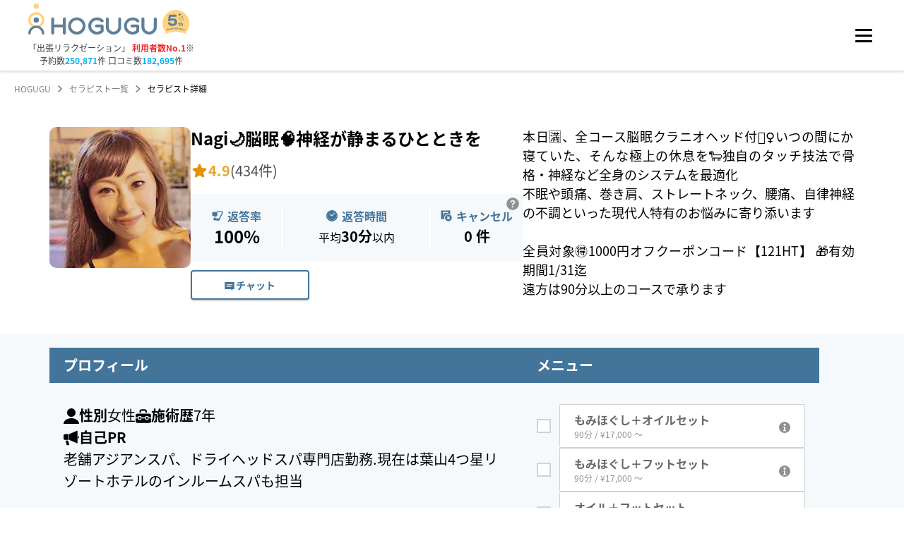

--- FILE ---
content_type: text/html; charset=utf-8
request_url: https://booking.hogugu.com/therapist/145991557580311?dateTime=2024-06-22T19%3A30%3A00.000Z&areaCodes=1500000&areaNames=%E7%A5%9E%E5%A5%88%E5%B7%9D%E7%9C%8C
body_size: 28743
content:
<!DOCTYPE html><html lang="ja"><head><meta charSet="utf-8"/><meta content="width=device-width, initial-scale=1, maximum-scale=1" name="viewport"/><meta name="twitter:card" content="summary"/><meta name="twitter:site" content="@HOGUGU_official"/><meta property="fb:app_id" content="1109570993279865"/><script id="therapist-detail-web-page-list" type="application/ld+json">{"@context":"http://schema.org","@type":"WebPage","@id":"https://booking.hogugu.com/therapist#webpage","url":"https://booking.hogugu.com/therapist","inLanguage":"ja","name":"セラピスト一覧","isPartOf":{"@id":"https://hogugu.com#website"},"description":"日本最大級の出張リラクゼーションサービス【HOGUGU（ホググ）】では、Nagi🌙脳眠🧠神経が静まるひとときをのご予約を受付しています。"}</script><script id="therapist-detail-web-page" type="application/ld+json">{"@context":"http://schema.org","@type":"WebPage","@id":"https://booking.hogugu.com/therapist/145991557580311#webpage","url":"https://booking.hogugu.com/therapist/145991557580311","name":"Nagi🌙脳眠🧠神経が静まるひとときを | HOGUGU（ホググ）","isPartOf":{"@id":"https://booking.hogugu.com/therapist#webpage"},"description":"日本最大級の出張リラクゼーションサービス【HOGUGU（ホググ）】では、Nagi🌙脳眠🧠神経が静まるひとときをのご予約を受付しています。","mainEntity":{"@id":"https://booking.hogugu.com/therapist/145991557580311#person"}}</script><script id="therapist-detail-person" type="application/ld+json">{"@context":"http://schema.org","@type":"Person","@id":"https://booking.hogugu.com/therapist/145991557580311#person","url":"https://booking.hogugu.com/therapist/145991557580311","name":"Nagi🌙脳眠🧠神経が静まるひとときを | HOGUGU（ホググ）","description":"日本最大級の出張リラクゼーションサービス【HOGUGU（ホググ）】では、Nagi🌙脳眠🧠神経が静まるひとときをのご予約を受付しています。","jobTitle":{"@type":"DefinedTerm","name":"Therapist"},"gender":"Female","workLocation":{"@type":"PostalAddress","addressRegion":"神奈川県"},"image":{"@type":"ImageObject","url":"https://s3.ap-northeast-1.amazonaws.com/hogugu-prod/profilePicture/fc55daec-231b-4a9e-b88b-398b447ccac3.jpeg"}}</script><script id="breadcrumb-list" type="application/ld+json">{"@context":"http://schema.org","@type":"BreadcrumbList","itemListElement":[{"@type":"ListItem","position":1,"name":"HOGUGU","item":"https://hogugu.com"},{"@type":"ListItem","position":2,"name":"セラピスト一覧","item":"https://booking.hogugu.com/therapist"},{"@type":"ListItem","position":3,"name":"セラピスト詳細","item":"https://booking.hogugu.com/therapist/145991557580311"}]}</script><title>Nagi🌙脳眠🧠神経が静まるひとときをの個別ページ | 施術歴7年、口コミ数434件、評価4.9の[object Object]セラピスト | 【予約20万件・口コミ14万件】実績No.1の出張マッサージ・リラクゼーションサロンならHOGUGU（ホググ）</title><meta name="robots" content="index,follow"/><meta name="description" content="日本最大級の出張リラクゼーションサービス【HOGUGU（ホググ）】では、Nagi🌙脳眠🧠神経が静まるひとときをのご予約を受付しています。"/><meta property="og:title" content="Nagi🌙脳眠🧠神経が静まるひとときをの個別ページ | 施術歴7年、口コミ数434件、評価4.9の[object Object]セラピスト | 【予約20万件・口コミ14万件】実績No.1の出張マッサージ・リラクゼーションサロンならHOGUGU（ホググ）"/><meta property="og:description" content="日本最大級の出張リラクゼーションサービス【HOGUGU（ホググ）】では、Nagi🌙脳眠🧠神経が静まるひとときをのご予約を受付しています。"/><meta property="og:url" content="https://booking.hogugu.com/therapist/145991557580311"/><meta property="og:type" content="article"/><meta property="og:image" content="https://s3.ap-northeast-1.amazonaws.com/hogugu-prod/profilePicture/fc55daec-231b-4a9e-b88b-398b447ccac3.jpeg"/><meta property="og:image:alt" content="Nagi🌙脳眠🧠神経が静まるひとときを"/><meta property="og:image:width" content="300"/><meta property="og:image:height" content="300"/><meta property="og:site_name" content="HOGUGU（ホググ）"/><link rel="canonical" href="https://booking.hogugu.com/therapist/145991557580311"/><link rel="preload" as="image" imageSrcSet="/_next/image?url=https%3A%2F%2Fs3.ap-northeast-1.amazonaws.com%2Fhogugu-prod%2FprofilePicture%2Ffc55daec-231b-4a9e-b88b-398b447ccac3.jpeg&amp;w=96&amp;q=75 1x, /_next/image?url=https%3A%2F%2Fs3.ap-northeast-1.amazonaws.com%2Fhogugu-prod%2FprofilePicture%2Ffc55daec-231b-4a9e-b88b-398b447ccac3.jpeg&amp;w=256&amp;q=75 2x" fetchpriority="high"/><link rel="preload" as="image" imageSrcSet="/_next/image?url=https%3A%2F%2Fs3.ap-northeast-1.amazonaws.com%2Fhogugu-prod%2FprofilePicture%2Ffc55daec-231b-4a9e-b88b-398b447ccac3.jpeg&amp;w=256&amp;q=75 1x, /_next/image?url=https%3A%2F%2Fs3.ap-northeast-1.amazonaws.com%2Fhogugu-prod%2FprofilePicture%2Ffc55daec-231b-4a9e-b88b-398b447ccac3.jpeg&amp;w=640&amp;q=75 2x" fetchpriority="high"/><meta name="next-head-count" content="24"/><link href="https://hogugu-prod-webapp.s3.ap-northeast-1.amazonaws.com/favicon_9a9853ef97_f9d4f6da55_f1d1261795.ico" rel="shortcut icon"/><script id="organization-data" type="application/ld+json">{"@context":"http://schema.org","@type":"Organization","@id":"https://hogugu.com/about.html#organization","name":"株式会社HOGUGUテクノロジーズ","url":"https://hogugu.com/about.html","sameAs":["https://media.hogugu.com/about","https://initial.inc/companies/A-34409","https://www.nikkei.com/telecom/company/jZ5PUrKjkVDt7PBzzVJMCL","https://prtimes.jp/main/html/searchrlp/company_id/47992"],"founder":{"@type":"Person","name":"花岡賢一","sameAs":["https://www.beautopia.jp/44664/","https://c2c-platform.com/archives/1189/"]},"foundingDate":"2018-12-20T00:00:00+09:00","ownershipFundingInfo":"https://prtimes.jp/main/html/rd/p/000000011.000047992.html"}</script><script id="website-data" type="application/ld+json">{"@context":"http://schema.org","@type":"WebSite","@id":"https://hogugu.com#website","url":"https://hogugu.com","name":"HOGUGU（ホググ）","publisher":[{"@id":"https://hogugu.com/about.html#organization"}],"description":"HOGUGU（ホググ）はセラピストを選べる出張リラクゼーションサービスです。好きな時間や場所でアプリから予約してリラクゼーションを受けることが出来ます。面談・施術チェックをクリアした厳選されたセラピストに直接オファーできます。"}</script><link data-next-font="size-adjust" rel="preconnect" href="/" crossorigin="anonymous"/><link rel="preload" href="/_next/static/css/b68ecb28fe27d93c.css" as="style"/><link rel="stylesheet" href="/_next/static/css/b68ecb28fe27d93c.css" data-n-g=""/><link rel="preload" href="/_next/static/css/12f2b8d86e025499.css" as="style"/><link rel="stylesheet" href="/_next/static/css/12f2b8d86e025499.css" data-n-p=""/><noscript data-n-css=""></noscript><script defer="" nomodule="" src="/_next/static/chunks/polyfills-c67a75d1b6f99dc8.js"></script><script defer="" src="/_next/static/chunks/1735.b0b3ad62b69f2a41.js"></script><script defer="" src="/_next/static/chunks/6040.19f2d699bed6d5ae.js"></script><script defer="" src="/_next/static/chunks/481.e623a7665bb9c310.js"></script><script src="/_next/static/chunks/webpack-ac8e0c87446e2e8e.js" defer=""></script><script src="/_next/static/chunks/framework-ca706bf673a13738.js" defer=""></script><script src="/_next/static/chunks/main-54b933be13bd5795.js" defer=""></script><script src="/_next/static/chunks/pages/_app-ad272aea205922e4.js" defer=""></script><script src="/_next/static/chunks/1666-2b3636c96e748ca5.js" defer=""></script><script src="/_next/static/chunks/2142-028b0058ad255f81.js" defer=""></script><script src="/_next/static/chunks/1633-1106d378d2b45a97.js" defer=""></script><script src="/_next/static/chunks/9995-e3abda1c5e753497.js" defer=""></script><script src="/_next/static/chunks/9350-79137907d7e1dcac.js" defer=""></script><script src="/_next/static/chunks/pages/therapist/%5Bid%5D-cc488f6b47018e45.js" defer=""></script><script src="/_next/static/jNj2Y5HAi1h_94EoVkfG5/_buildManifest.js" defer=""></script><script src="/_next/static/jNj2Y5HAi1h_94EoVkfG5/_ssgManifest.js" defer=""></script><style data-emotion="mantine-global animation-151xhna">@-webkit-keyframes animation-151xhna{from,to{opacity:0.4;}50%{opacity:1;}}@keyframes animation-151xhna{from,to{opacity:0.4;}50%{opacity:1;}}</style><style data-emotion="mantine 150a24d 3u4uez 4kyzta 109dlv3 dstkpx 11f5bb5 6yh66c 1o63u9z 8xgvji 1avyp1d kutpet q9f6xm 1mps954 1k5bhpf vferr6 1iznvxu 16j3w01 11wdgfz 1a5g0c2 13repu9 b1quuj 1qtogqm 1pz18hy afheug 1rdme96 tng1hu w93lp1 1oa2y8e 1cltukj cuyb8 shuqru pg630c 1bii0np f8rn0 1dmtcv6 1wt04eh z4w608 19hd6xf 1zo4kf 1nisyfe t15nil 1sdem7w 1647ylp 1mosi3i qql2ib jv0xpn 1nf7ws3 4xa2c 1jjeo15 js7yr2 1oqcddp 1na2dea ffao7r v8p1tc 179hiuf ffbrei 1wpc1xj 1ryt1ht d054qr 16gzwtd 12l7603 ag4w2k 1edihmx 5pjdse zk7qyn bmr7by hq16w bop1w3 zd5oz8 izlpmq unp0gf ubg7ox u25sq6 7598wo 1wka4ua 1g9h48t 5rgmc4 u5r822 thff72 8dtx07 4gv4gi wk7714 1fe7yo8 1w97tz6 1qs4od4 t2iw3p 1ejy2ve 1dttndq 1x8qhrp 1jq48tx">.mantine-150a24d{position:relative;}.mantine-3u4uez{background-color:#225277;position:fixed;width:100%;height:47px;z-index:101;top:0;padding:12px 50px;display:-webkit-box;display:-webkit-flex;display:-ms-flexbox;display:flex;-webkit-box-pack:end;-ms-flex-pack:end;-webkit-justify-content:flex-end;justify-content:flex-end;-webkit-align-items:center;-webkit-box-align:center;-ms-flex-align:center;align-items:center;}@media (max-width: 1280px){.mantine-3u4uez{display:none;}}.mantine-4kyzta{box-sizing:border-box;display:-webkit-box;display:-webkit-flex;display:-ms-flexbox;display:flex;-webkit-flex-direction:row;-ms-flex-direction:row;flex-direction:row;-webkit-align-items:center;-webkit-box-align:center;-ms-flex-align:center;align-items:center;-webkit-box-flex-wrap:nowrap;-webkit-flex-wrap:nowrap;-ms-flex-wrap:nowrap;flex-wrap:nowrap;-webkit-box-pack:start;-ms-flex-pack:start;-webkit-justify-content:flex-start;justify-content:flex-start;gap:1.875rem;gap:30px;}.mantine-4kyzta>*{box-sizing:border-box;-webkit-box-flex:0;-webkit-flex-grow:0;-ms-flex-positive:0;flex-grow:0;}.mantine-109dlv3{margin-left:12px;display:-webkit-box;display:-webkit-flex;display:-ms-flexbox;display:flex;-webkit-box-pack:center;-ms-flex-pack:center;-webkit-justify-content:center;justify-content:center;-webkit-align-items:center;-webkit-box-align:center;-ms-flex-align:center;align-items:center;-webkit-transition:-webkit-transform 150ms ease;transition:transform 150ms ease;}.mantine-109dlv3[data-rotate]{-webkit-transform:rotate(90deg);-moz-transform:rotate(90deg);-ms-transform:rotate(90deg);transform:rotate(90deg);}.mantine-dstkpx{-webkit-flex:1;-ms-flex:1;flex:1;overflow:hidden;text-overflow:ellipsis;}.mantine-11f5bb5{padding-left:20px;}.mantine-6yh66c{-webkit-tap-highlight-color:transparent;font-family:Noto Sans JP,メイリオ,Meiryo,Hiragino Sans,ヒラギノ角ゴシック,ヒラギノ角ゴ Pro W3,Hiragino Kaku Gothic Pro,ＭＳ Ｐゴシック,Helvetica Neue,Helvetica,Arial,sans-serif;cursor:pointer;border:0;padding:0;-webkit-appearance:none;-moz-appearance:none;-ms-appearance:none;appearance:none;font-size:14px;background-color:transparent;text-align:left;color:#000000;-webkit-text-decoration:none;text-decoration:none;box-sizing:border-box;display:-webkit-box;display:-webkit-flex;display:-ms-flexbox;display:flex;-webkit-align-items:center;-webkit-box-align:center;-ms-flex-align:center;align-items:center;width:100%;padding:0.5rem 12px;-webkit-user-select:none;-moz-user-select:none;-ms-user-select:none;user-select:none;padding:0;width:auto;color:#3C3C3C;font-weight:bold;color:#FFFFFF;font-family:YuGothic;font-weight:700;font-size:14px;line-height:1.5em;letter-spacing:3%;padding:0;}.mantine-6yh66c:focus{outline-offset:0.125rem;outline:0.125rem solid #43749A;}.mantine-6yh66c:focus:not(:focus-visible){outline:none;}.mantine-6yh66c[data-active]{background-color:rgba(67, 116, 154, 1);color:#43749A;}@media (hover: hover){.mantine-6yh66c[data-active]:hover{background-color:rgba(67, 116, 154, 0.65);}}@media (hover: none){.mantine-6yh66c[data-active]:active{background-color:rgba(67, 116, 154, 0.65);}}@media (hover: hover){.mantine-6yh66c:hover{background-color:#f8f9fa;}}@media (hover: none){.mantine-6yh66c:active{background-color:#f8f9fa;}}.mantine-6yh66c[data-disabled]{opacity:0.4;pointer-events:none;}.mantine-6yh66c[data-active],.mantine-6yh66c[data-active]:hover,.mantine-6yh66c:hover{background-color:transparent;color:#43749A;}.mantine-6yh66c:hover{background-color:transparent;color:#FFFFFF;}.mantine-6yh66c .mantine-NavLink-label{color:#FFFFFF;display:-webkit-box;display:-webkit-flex;display:-ms-flexbox;display:flex;-webkit-align-items:center;-webkit-box-align:center;-ms-flex-align:center;align-items:center;gap:8px;white-space:nowrap;}.mantine-6yh66c .mantine-NavLink-rightSection{margin-left:5px;color:#FFFFFF;}.mantine-6yh66c .mantine-NavLink-rightSection svg{fill:#FFFFFF;width:10.1px;height:10.1px;}.mantine-6yh66c[data-href*="contact"]{width:112px;}.mantine-6yh66c[data-href*="contact"] .mantine-NavLink-label{-webkit-box-pack:justify;-webkit-justify-content:space-between;justify-content:space-between;}.mantine-1o63u9z{font-family:Noto Sans JP,メイリオ,Meiryo,Hiragino Sans,ヒラギノ角ゴシック,ヒラギノ角ゴ Pro W3,Hiragino Kaku Gothic Pro,ＭＳ Ｐゴシック,Helvetica Neue,Helvetica,Arial,sans-serif;-webkit-tap-highlight-color:transparent;color:inherit;font-size:12px;line-height:1.55;-webkit-text-decoration:none;text-decoration:none;white-space:pre-line;word-break:break-all;font-size:14px;}.mantine-1o63u9z:focus{outline-offset:0.125rem;outline:0.125rem solid #43749A;}.mantine-1o63u9z:focus:not(:focus-visible){outline:none;}.mantine-8xgvji{font-family:Noto Sans JP,メイリオ,Meiryo,Hiragino Sans,ヒラギノ角ゴシック,ヒラギノ角ゴ Pro W3,Hiragino Kaku Gothic Pro,ＭＳ Ｐゴシック,Helvetica Neue,Helvetica,Arial,sans-serif;-webkit-tap-highlight-color:transparent;color:#868e96;font-size:10px;line-height:1.55;-webkit-text-decoration:none;text-decoration:none;white-space:pre-line;word-break:break-all;display:block;}.mantine-8xgvji:focus{outline-offset:0.125rem;outline:0.125rem solid #43749A;}.mantine-8xgvji:focus:not(:focus-visible){outline:none;}.mantine-8xgvji[data-active]{color:inherit;}.mantine-kutpet{-webkit-tap-highlight-color:transparent;font-family:Noto Sans JP,メイリオ,Meiryo,Hiragino Sans,ヒラギノ角ゴシック,ヒラギノ角ゴ Pro W3,Hiragino Kaku Gothic Pro,ＭＳ Ｐゴシック,Helvetica Neue,Helvetica,Arial,sans-serif;cursor:pointer;border:0;padding:0;-webkit-appearance:none;-moz-appearance:none;-ms-appearance:none;appearance:none;font-size:14px;background-color:transparent;text-align:left;color:#000000;-webkit-text-decoration:none;text-decoration:none;box-sizing:border-box;display:-webkit-box;display:-webkit-flex;display:-ms-flexbox;display:flex;-webkit-align-items:center;-webkit-box-align:center;-ms-flex-align:center;align-items:center;gap:8px;color:#FFFFFF;font-family:YuGothic;font-weight:700;font-size:14px;cursor:pointer;padding:0;background-color:transparent;border:none;white-space:nowrap;}.mantine-kutpet:focus{outline-offset:0.125rem;outline:0.125rem solid #43749A;}.mantine-kutpet:focus:not(:focus-visible){outline:none;}.mantine-kutpet:hover{opacity:0.8;}.mantine-kutpet svg{fill:#FFFFFF;stroke:none;width:8px;height:8px;-webkit-flex-shrink:0;-ms-flex-negative:0;flex-shrink:0;}.mantine-kutpet svg path{fill:#FFFFFF;stroke:none;}.mantine-q9f6xm{height:100px;padding-left:40px;box-shadow:0px 2px 4px #00000029;position:fixed;width:100%;z-index:100;background-color:#ffffff;top:47px;}.mantine-q9f6xm .logo a>svg:first-child{width:182px;}.mantine-q9f6xm .logo a>svg:nth-child(2){margin-left:8px;}@media (max-width: 768px){.mantine-q9f6xm .logo a>svg:nth-child(2){display:none;}}@media(max-width: 1280px){.mantine-q9f6xm{padding-right:40px;display:-webkit-box;display:-webkit-flex;display:-ms-flexbox;display:flex;-webkit-box-pack:justify;-webkit-justify-content:space-between!important;justify-content:space-between!important;top:0;}}@media (max-width: 768px){.mantine-q9f6xm{padding:0 20px;height:60px;}.mantine-q9f6xm .logo a>svg:first-child{width:110px;}}.mantine-1mps954{display:-webkit-box;display:-webkit-flex;display:-ms-flexbox;display:flex;-webkit-align-items:center;-webkit-box-align:center;-ms-flex-align:center;align-items:center;height:100%;width:100%;position:relative;}@media (max-width: 1280px){.mantine-1mps954{-webkit-box-pack:justify;-webkit-justify-content:space-between;justify-content:space-between;}}@media (max-width: 768px){.mantine-1mps954{-webkit-box-pack:justify;-webkit-justify-content:space-between;justify-content:space-between;}}.mantine-1k5bhpf{-webkit-flex:0 0 auto;-ms-flex:0 0 auto;flex:0 0 auto;}.mantine-vferr6{font-family:Noto Sans JP,メイリオ,Meiryo,Hiragino Sans,ヒラギノ角ゴシック,ヒラギノ角ゴ Pro W3,Hiragino Kaku Gothic Pro,ＭＳ Ｐゴシック,Helvetica Neue,Helvetica,Arial,sans-serif;-webkit-tap-highlight-color:transparent;color:#3C3C3C;font-size:inherit;line-height:1.55;-webkit-text-decoration:none;text-decoration:none;text-align:center;white-space:pre-line;word-break:break-all;color:#3C3C3C;color:#3C3C3C;color:#3C3C3C;color:#3C3C3C;color:#3C3C3C;color:#3C3C3C;color:#3C3C3C;color:#3C3C3C;color:#3C3C3C;color:#3C3C3C;font-size:12px;font-weight:400;margin-top:0.3125rem;}.mantine-vferr6:focus{outline-offset:0.125rem;outline:0.125rem solid #43749A;}.mantine-vferr6:focus:not(:focus-visible){outline:none;}.mantine-vferr6 a{font-weight:700;color:#EF282D;-webkit-text-decoration:none;text-decoration:none;}.mantine-vferr6 b{font-weight:700;color:#00ACEF;}@media (max-width: 768px){.mantine-vferr6{display:none;}}.mantine-1iznvxu{font-family:Noto Sans JP,メイリオ,Meiryo,Hiragino Sans,ヒラギノ角ゴシック,ヒラギノ角ゴ Pro W3,Hiragino Kaku Gothic Pro,ＭＳ Ｐゴシック,Helvetica Neue,Helvetica,Arial,sans-serif;-webkit-tap-highlight-color:transparent;color:#3C3C3C;font-size:inherit;line-height:1.55;-webkit-text-decoration:none;text-decoration:none;text-align:center;white-space:pre-line;word-break:break-all;color:#3C3C3C;color:#3C3C3C;color:#3C3C3C;color:#3C3C3C;color:#3C3C3C;color:#3C3C3C;color:#3C3C3C;color:#3C3C3C;color:#3C3C3C;color:#3C3C3C;font-size:12px;font-weight:400;}.mantine-1iznvxu:focus{outline-offset:0.125rem;outline:0.125rem solid #43749A;}.mantine-1iznvxu:focus:not(:focus-visible){outline:none;}.mantine-1iznvxu a{font-weight:700;color:#EF282D;-webkit-text-decoration:none;text-decoration:none;}.mantine-1iznvxu b{font-weight:700;color:#00ACEF;}@media (max-width: 768px){.mantine-1iznvxu{display:none;}}.mantine-16j3w01{font-family:Noto Sans JP,メイリオ,Meiryo,Hiragino Sans,ヒラギノ角ゴシック,ヒラギノ角ゴ Pro W3,Hiragino Kaku Gothic Pro,ＭＳ Ｐゴシック,Helvetica Neue,Helvetica,Arial,sans-serif;-webkit-tap-highlight-color:transparent;color:inherit;font-size:inherit;line-height:1.55;-webkit-text-decoration:none;text-decoration:none;white-space:pre-line;word-break:break-all;color:#EF282D;font-size:11px;font-weight:700;display:-webkit-box;display:-webkit-flex;display:-ms-flexbox;display:flex;-webkit-align-items:center;-webkit-box-align:center;-ms-flex-align:center;align-items:center;position:absolute;left:35px;bottom:32px;}.mantine-16j3w01:focus{outline-offset:0.125rem;outline:0.125rem solid #43749A;}.mantine-16j3w01:focus:not(:focus-visible){outline:none;}@media (min-width: 769px){.mantine-16j3w01{display:none;}}.mantine-16j3w01 span{color:#3C3C3C;color:#3C3C3C;color:#3C3C3C;color:#3C3C3C;color:#3C3C3C;color:#3C3C3C;color:#3C3C3C;color:#3C3C3C;color:#3C3C3C;color:#3C3C3C;font-size:8px;}.mantine-16j3w01 svg:last-of-type{margin-bottom:3px;margin-left:2px;margin-right:2px;}.mantine-11wdgfz{position:relative;-webkit-user-select:none;-moz-user-select:none;-ms-user-select:none;user-select:none;box-sizing:border-box;border-radius:2px;height:3px!important;}.mantine-11wdgfz,.mantine-11wdgfz::before,.mantine-11wdgfz::after{display:block;width:1.5rem;height:calc(1.5rem / 12);background-color:#000000;outline:0.0625rem solid transparent;transition-property:background-color,transform;transition-duration:300ms;}@media (prefers-reduced-motion){.mantine-11wdgfz,.mantine-11wdgfz::before,.mantine-11wdgfz::after{transition-duration:0ms;}}.mantine-11wdgfz::before,.mantine-11wdgfz::after{position:absolute;content:"";left:0;}.mantine-11wdgfz::before{top:calc((1.5rem / 3) * -1);}.mantine-11wdgfz::after{top:calc(1.5rem / 3);}.mantine-11wdgfz[data-opened]{background-color:transparent;}.mantine-11wdgfz[data-opened]::before{-webkit-transform:translateY(calc(1.5rem / 3)) rotate(45deg);-moz-transform:translateY(calc(1.5rem / 3)) rotate(45deg);-ms-transform:translateY(calc(1.5rem / 3)) rotate(45deg);transform:translateY(calc(1.5rem / 3)) rotate(45deg);}.mantine-11wdgfz[data-opened]::after{-webkit-transform:translateY(calc(-1.5rem / 3)) rotate(-45deg);-moz-transform:translateY(calc(-1.5rem / 3)) rotate(-45deg);-ms-transform:translateY(calc(-1.5rem / 3)) rotate(-45deg);transform:translateY(calc(-1.5rem / 3)) rotate(-45deg);}.mantine-11wdgfz:before,.mantine-11wdgfz:after{border-radius:2px;height:3px;}.mantine-1a5g0c2{-webkit-tap-highlight-color:transparent;font-family:Noto Sans JP,メイリオ,Meiryo,Hiragino Sans,ヒラギノ角ゴシック,ヒラギノ角ゴ Pro W3,Hiragino Kaku Gothic Pro,ＭＳ Ｐゴシック,Helvetica Neue,Helvetica,Arial,sans-serif;cursor:pointer;border:0;padding:0;-webkit-appearance:none;-moz-appearance:none;-ms-appearance:none;appearance:none;font-size:14px;background-color:transparent;text-align:left;color:#000000;-webkit-text-decoration:none;text-decoration:none;box-sizing:border-box;border-radius:4px;width:calc(1.5rem + 10px);height:calc(1.5rem + 10px);padding:calc(10px / 2);cursor:pointer;}.mantine-1a5g0c2:focus{outline-offset:0.125rem;outline:0.125rem solid #43749A;}.mantine-1a5g0c2:focus:not(:focus-visible){outline:none;}.mantine-1a5g0c2.has-red-dot{position:relative;}.mantine-1a5g0c2.has-red-dot:after{content:"";display:block;position:absolute;right:0;top:4px;width:10px;height:10px;background-color:#d00808;background-color:#d00808;background-color:#d00808;background-color:#d00808;background-color:#d00808;background-color:#d00808;background-color:#d00808;background-color:#d00808;background-color:#d00808;background-color:#d00808;border-radius:50%;-webkit-animation:redDotPulse 3s infinite;animation:redDotPulse 3s infinite;}.mantine-13repu9{padding-top:100px;margin-top:47px;min-height:calc(100vh - 540px);background-color:#f5f9fb;overflow-x:hidden;}@media (max-width: 768px){.mantine-13repu9{padding-top:60px;margin-top:0;min-height:unset;}}@media (max-width: 1280px){.mantine-13repu9{margin-top:0;}}.mantine-13repu9[data-simple=true]{min-height:calc(100vh - 186px);}@media (max-width: 768px){.mantine-13repu9[data-simple=true]{min-height:calc(100vh - 140px);}}.mantine-b1quuj{font-family:Noto Sans JP,メイリオ,Meiryo,Hiragino Sans,ヒラギノ角ゴシック,ヒラギノ角ゴ Pro W3,Hiragino Kaku Gothic Pro,ＭＳ Ｐゴシック,Helvetica Neue,Helvetica,Arial,sans-serif;-webkit-tap-highlight-color:transparent;color:inherit;font-size:inherit;line-height:1.55;-webkit-text-decoration:none;text-decoration:none;white-space:pre-line;word-break:break-all;background-color:transparent;cursor:pointer;padding:0;border:0;color:#43749A;line-height:1;white-space:nowrap;-webkit-tap-highlight-color:transparent;font-size:12px;color:gray;}.mantine-b1quuj:focus{outline-offset:0.125rem;outline:0.125rem solid #43749A;}.mantine-b1quuj:focus:not(:focus-visible){outline:none;}@media (hover: hover){.mantine-b1quuj:hover{-webkit-text-decoration:underline;text-decoration:underline;}}@media (hover: none){.mantine-b1quuj:active{-webkit-text-decoration:underline;text-decoration:underline;}}.mantine-1qtogqm{font-family:Noto Sans JP,メイリオ,Meiryo,Hiragino Sans,ヒラギノ角ゴシック,ヒラギノ角ゴ Pro W3,Hiragino Kaku Gothic Pro,ＭＳ Ｐゴシック,Helvetica Neue,Helvetica,Arial,sans-serif;-webkit-tap-highlight-color:transparent;color:inherit;font-size:12px;line-height:1.55;-webkit-text-decoration:none;text-decoration:none;white-space:pre-line;word-break:break-all;margin-left:10px;margin-right:10px;color:#495057;line-height:1;display:-webkit-box;display:-webkit-flex;display:-ms-flexbox;display:flex;-webkit-align-items:center;-webkit-box-align:center;-ms-flex-align:center;align-items:center;-webkit-box-pack:center;-ms-flex-pack:center;-webkit-justify-content:center;justify-content:center;color:gray;}.mantine-1qtogqm:focus{outline-offset:0.125rem;outline:0.125rem solid #43749A;}.mantine-1qtogqm:focus:not(:focus-visible){outline:none;}.mantine-1pz18hy{font-family:Noto Sans JP,メイリオ,Meiryo,Hiragino Sans,ヒラギノ角ゴシック,ヒラギノ角ゴ Pro W3,Hiragino Kaku Gothic Pro,ＭＳ Ｐゴシック,Helvetica Neue,Helvetica,Arial,sans-serif;-webkit-tap-highlight-color:transparent;color:black;font-size:inherit;line-height:1.55;-webkit-text-decoration:none;text-decoration:none;white-space:pre-line;word-break:break-all;line-height:1;white-space:nowrap;-webkit-tap-highlight-color:transparent;font-size:12px;}.mantine-1pz18hy:focus{outline-offset:0.125rem;outline:0.125rem solid #43749A;}.mantine-1pz18hy:focus:not(:focus-visible){outline:none;}.mantine-afheug{background-color:#F5F9FB;background-color:#F5F9FB;background-color:#F5F9FB;background-color:#F5F9FB;background-color:#F5F9FB;background-color:#F5F9FB;background-color:#F5F9FB;background-color:#F5F9FB;background-color:#F5F9FB;background-color:#F5F9FB;display:-webkit-box;display:-webkit-flex;display:-ms-flexbox;display:flex;-webkit-flex-direction:column;-ms-flex-direction:column;flex-direction:column;-webkit-align-items:center;-webkit-box-align:center;-ms-flex-align:center;align-items:center;padding:44px 0 0;height:540px;position:relative;overflow-x:hidden;}.mantine-afheug:before{content:"";display:block;position:absolute;top:0;height:2px;left:0;right:0;width:calc(100% - 40px);max-width:1140px;background-color:#43749A;margin-left:auto;margin-right:auto;}@media (max-width: 48em){.mantine-afheug:before{height:0;}}@media (max-width: 48em){.mantine-afheug{padding:0;height:auto;}}@media (max-width: 48em){.mantine-1rdme96{-webkit-order:2;-ms-flex-order:2;order:2;}}.mantine-tng1hu{box-sizing:border-box;display:-webkit-box;display:-webkit-flex;display:-ms-flexbox;display:flex;-webkit-flex-direction:row;-ms-flex-direction:row;flex-direction:row;-webkit-align-items:center;-webkit-box-align:center;-ms-flex-align:center;align-items:center;-webkit-box-flex-wrap:nowrap;-webkit-flex-wrap:nowrap;-ms-flex-wrap:nowrap;flex-wrap:nowrap;-webkit-box-pack:start;-ms-flex-pack:start;-webkit-justify-content:flex-start;justify-content:flex-start;gap:0rem;width:1091px;font-weight:bold;background-color:#FFFFFF;border-radius:6px;margin:28px 0 35px;}.mantine-tng1hu>*{box-sizing:border-box;-webkit-box-flex:0;-webkit-flex-grow:0;-ms-flex-positive:0;flex-grow:0;}@media (max-width: 48em){.mantine-tng1hu{-webkit-flex-direction:column;-ms-flex-direction:column;flex-direction:column;height:auto;max-width:295px;margin:40px 0 20px;}}.mantine-w93lp1{min-width:140px;border-radius:6px 0 0 6px;-webkit-align-self:stretch;-ms-flex-item-align:stretch;align-self:stretch;background-color:#43749A;display:-webkit-box;display:-webkit-flex;display:-ms-flexbox;display:flex;-webkit-align-items:center;-webkit-box-align:center;-ms-flex-align:center;align-items:center;-webkit-box-pack:center;-ms-flex-pack:center;-webkit-justify-content:center;justify-content:center;}@media (max-width: 48em){.mantine-w93lp1{padding:8px 0;border-radius:6px 6px 0 0;}}.mantine-1oa2y8e{font-family:Noto Sans JP,メイリオ,Meiryo,Hiragino Sans,ヒラギノ角ゴシック,ヒラギノ角ゴ Pro W3,Hiragino Kaku Gothic Pro,ＭＳ Ｐゴシック,Helvetica Neue,Helvetica,Arial,sans-serif;-webkit-tap-highlight-color:transparent;color:white;font-size:inherit;line-height:1.55;-webkit-text-decoration:none;text-decoration:none;white-space:pre-line;word-break:break-all;}.mantine-1oa2y8e:focus{outline-offset:0.125rem;outline:0.125rem solid #43749A;}.mantine-1oa2y8e:focus:not(:focus-visible){outline:none;}.mantine-1cltukj{display:-webkit-box;display:-webkit-flex;display:-ms-flexbox;display:flex;-webkit-flex-direction:column;-ms-flex-direction:column;flex-direction:column;-webkit-align-items:stretch;-webkit-box-align:stretch;-ms-flex-align:stretch;align-items:stretch;-webkit-box-pack:start;-ms-flex-pack:start;-webkit-justify-content:flex-start;justify-content:flex-start;gap:16px;width:100%;gap:8px;padding:12px;-webkit-align-items:flex-start;-webkit-box-align:flex-start;-ms-flex-align:flex-start;align-items:flex-start;position:relative;}@media (max-width: 48em){.mantine-1cltukj{padding:18px 11px;border-radius:6px 6px 0 0;-webkit-align-items:stretch;-webkit-box-align:stretch;-ms-flex-align:stretch;align-items:stretch;}}.mantine-1cltukj:after{right:0;top:16px;height:calc(100% - 32px);width:1px;background-color:#a6a6a6;background-color:#a6a6a6;background-color:#a6a6a6;background-color:#a6a6a6;background-color:#a6a6a6;background-color:#a6a6a6;background-color:#a6a6a6;background-color:#a6a6a6;background-color:#a6a6a6;background-color:#a6a6a6;content:" ";position:absolute;}@media (max-width: 48em){.mantine-1cltukj:after{width:0;}}.mantine-cuyb8{box-sizing:border-box;display:-webkit-box;display:-webkit-flex;display:-ms-flexbox;display:flex;-webkit-flex-direction:row;-ms-flex-direction:row;flex-direction:row;-webkit-align-items:center;-webkit-box-align:center;-ms-flex-align:center;align-items:center;-webkit-box-flex-wrap:wrap;-webkit-flex-wrap:wrap;-ms-flex-wrap:wrap;flex-wrap:wrap;-webkit-box-pack:start;-ms-flex-pack:start;-webkit-justify-content:flex-start;justify-content:flex-start;gap:0rem;width:unset;-webkit-box-flex-wrap:nowrap;-webkit-flex-wrap:nowrap;-ms-flex-wrap:nowrap;flex-wrap:nowrap;}.mantine-cuyb8>*{box-sizing:border-box;-webkit-box-flex:0;-webkit-flex-grow:0;-ms-flex-positive:0;flex-grow:0;}.mantine-cuyb8 .___ref-navLink{-webkit-flex:1 0 55px;-ms-flex:1 0 55px;flex:1 0 55px;min-width:0;}@media (max-width: 48em){.mantine-cuyb8 .___ref-navLink{-webkit-flex:0 1 55px;-ms-flex:0 1 55px;flex:0 1 55px;min-width:0;}}.mantine-cuyb8 .___ref-navLink:after{right:0;height:13px;width:1px;}.mantine-cuyb8 .___ref-navLink:last-of-type:after{display:none;}.mantine-cuyb8 .___ref-navLink .mantine-NavLink-label{white-space:nowrap;}.mantine-shuqru{-webkit-tap-highlight-color:transparent;font-family:Noto Sans JP,メイリオ,Meiryo,Hiragino Sans,ヒラギノ角ゴシック,ヒラギノ角ゴ Pro W3,Hiragino Kaku Gothic Pro,ＭＳ Ｐゴシック,Helvetica Neue,Helvetica,Arial,sans-serif;cursor:pointer;border:0;padding:0;-webkit-appearance:none;-moz-appearance:none;-ms-appearance:none;appearance:none;font-size:14px;background-color:transparent;text-align:left;color:#000000;-webkit-text-decoration:none;text-decoration:none;box-sizing:border-box;display:-webkit-box;display:-webkit-flex;display:-ms-flexbox;display:flex;-webkit-align-items:center;-webkit-box-align:center;-ms-flex-align:center;align-items:center;width:100%;padding:0.5rem 12px;-webkit-user-select:none;-moz-user-select:none;-ms-user-select:none;user-select:none;padding:0;width:auto;color:#3C3C3C;font-weight:bold;position:relative;text-align:center;color:0;}.mantine-shuqru:focus{outline-offset:0.125rem;outline:0.125rem solid #43749A;}.mantine-shuqru:focus:not(:focus-visible){outline:none;}.mantine-shuqru[data-active]{background-color:rgba(67, 116, 154, 1);color:#43749A;}@media (hover: hover){.mantine-shuqru[data-active]:hover{background-color:rgba(67, 116, 154, 0.65);}}@media (hover: none){.mantine-shuqru[data-active]:active{background-color:rgba(67, 116, 154, 0.65);}}@media (hover: hover){.mantine-shuqru:hover{background-color:#f8f9fa;}}@media (hover: none){.mantine-shuqru:active{background-color:#f8f9fa;}}.mantine-shuqru[data-disabled]{opacity:0.4;pointer-events:none;}.mantine-shuqru[data-active],.mantine-shuqru[data-active]:hover,.mantine-shuqru:hover{background-color:transparent;color:#43749A;}.mantine-shuqru:after{content:" ";position:absolute;right:-30px;height:13px;width:1px;background-color:#a6a6a6;pointer-events:none;}@media (min-width: 48em){.mantine-shuqru.btnLogout:after{content:" ";position:absolute;left:-30px;height:13px;width:1px;background-color:#a6a6a6;pointer-events:none;}}.mantine-pg630c{min-width:157px;max-width:200px;text-align:center;position:relative;-webkit-align-self:stretch;-ms-flex-item-align:stretch;align-self:stretch;display:-webkit-box;display:-webkit-flex;display:-ms-flexbox;display:flex;-webkit-box-pack:center;-ms-flex-pack:center;-webkit-justify-content:center;justify-content:center;-webkit-align-items:center;-webkit-box-align:center;-ms-flex-align:center;align-items:center;padding:0 12px;}@media (max-width: 48em){.mantine-pg630c{min-width:unset;width:100%;max-width:100%;margin-bottom:16px;padding:0 20px;}}.mantine-pg630c:after{content:" ";height:1px;position:absolute;left:-11px;bottom:-3px;background-color:#000000;}@media (max-width: 48em){.mantine-pg630c:after{width:120px;margin-left:50%;left:-60px;}}.mantine-pg630c .mantine-NavLink-root{-webkit-box-pack:center;-ms-flex-pack:center;-webkit-justify-content:center;justify-content:center;}@media (max-width: 48em){.mantine-pg630c .mantine-NavLink-root{width:100%;}}.mantine-pg630c .mantine-NavLink-label{white-space:normal;text-align:center;word-break:break-word;line-height:1.3;}@media (max-width: 48em){.mantine-pg630c .mantine-NavLink-label{white-space:nowrap;}}.mantine-1bii0np{-webkit-tap-highlight-color:transparent;font-family:Noto Sans JP,メイリオ,Meiryo,Hiragino Sans,ヒラギノ角ゴシック,ヒラギノ角ゴ Pro W3,Hiragino Kaku Gothic Pro,ＭＳ Ｐゴシック,Helvetica Neue,Helvetica,Arial,sans-serif;cursor:pointer;border:0;padding:0;-webkit-appearance:none;-moz-appearance:none;-ms-appearance:none;appearance:none;font-size:14px;background-color:transparent;text-align:left;color:#000000;-webkit-text-decoration:none;text-decoration:none;box-sizing:border-box;display:-webkit-box;display:-webkit-flex;display:-ms-flexbox;display:flex;-webkit-align-items:center;-webkit-box-align:center;-ms-flex-align:center;align-items:center;width:100%;padding:0.5rem 12px;-webkit-user-select:none;-moz-user-select:none;-ms-user-select:none;user-select:none;padding:0;width:auto;color:#3C3C3C;font-weight:bold;text-align:center;width:100%;}.mantine-1bii0np:focus{outline-offset:0.125rem;outline:0.125rem solid #43749A;}.mantine-1bii0np:focus:not(:focus-visible){outline:none;}.mantine-1bii0np[data-active]{background-color:rgba(67, 116, 154, 1);color:#43749A;}@media (hover: hover){.mantine-1bii0np[data-active]:hover{background-color:rgba(67, 116, 154, 0.65);}}@media (hover: none){.mantine-1bii0np[data-active]:active{background-color:rgba(67, 116, 154, 0.65);}}@media (hover: hover){.mantine-1bii0np:hover{background-color:#f8f9fa;}}@media (hover: none){.mantine-1bii0np:active{background-color:#f8f9fa;}}.mantine-1bii0np[data-disabled]{opacity:0.4;pointer-events:none;}.mantine-1bii0np[data-active],.mantine-1bii0np[data-active]:hover,.mantine-1bii0np:hover{background-color:transparent;color:#43749A;}.mantine-f8rn0{box-sizing:border-box;display:-webkit-box;display:-webkit-flex;display:-ms-flexbox;display:flex;-webkit-flex-direction:row;-ms-flex-direction:row;flex-direction:row;-webkit-align-items:center;-webkit-box-align:center;-ms-flex-align:center;align-items:center;-webkit-box-flex-wrap:wrap;-webkit-flex-wrap:wrap;-ms-flex-wrap:wrap;flex-wrap:wrap;-webkit-box-pack:center;-ms-flex-pack:center;-webkit-justify-content:center;justify-content:center;gap:16px;max-width:860px;gap:6px;}.mantine-f8rn0>*{box-sizing:border-box;-webkit-box-flex:0;-webkit-flex-grow:0;-ms-flex-positive:0;flex-grow:0;}@media (max-width: 48em){.mantine-f8rn0{background-color:#FFFFFF;padding:36px 20px;border-radius:6px;margin-bottom:30px;max-width:295px;}}.mantine-1dmtcv6{width:100%;display:-webkit-box;display:-webkit-flex;display:-ms-flexbox;display:flex;-webkit-box-pack:center;-ms-flex-pack:center;-webkit-justify-content:center;justify-content:center;-webkit-box-flex-wrap:wrap;-webkit-flex-wrap:wrap;-ms-flex-wrap:wrap;flex-wrap:wrap;gap:6px 60px;display:-webkit-box;display:-webkit-flex;display:-ms-flexbox;display:flex;}.mantine-1dmtcv6 .___ref-navLink{color:#727272;color:#727272;color:#727272;color:#727272;color:#727272;color:#727272;color:#727272;color:#727272;color:#727272;color:#727272;}.mantine-1dmtcv6 .___ref-navLink[data-active],.mantine-1dmtcv6 .___ref-navLink[data-active]:hover,.mantine-1dmtcv6 .___ref-navLink:hover{color:#43749A;}.mantine-1dmtcv6 .___ref-navLink:not(.btnLogout):last-of-type:after,.mantine-1dmtcv6 .___ref-navLink:nth-of-type(5n):after{width:0;}@media (max-width: 47.9375em){.mantine-1dmtcv6 .___ref-navLink{width:100%;text-align:left;color:#000000;padding-bottom:4px;border-bottom:1px solid #e3e3e3;}.mantine-1dmtcv6 .___ref-navLink:after{width:unset!important;right:5px;height:unset;background-color:transparent;content:url("/icons/icon-chevron-right.svg");}}.mantine-1wt04eh{box-sizing:border-box;display:-webkit-box;display:-webkit-flex;display:-ms-flexbox;display:flex;-webkit-flex-direction:row;-ms-flex-direction:row;flex-direction:row;-webkit-align-items:center;-webkit-box-align:center;-ms-flex-align:center;align-items:center;-webkit-box-flex-wrap:wrap;-webkit-flex-wrap:wrap;-ms-flex-wrap:wrap;flex-wrap:wrap;-webkit-box-pack:start;-ms-flex-pack:start;-webkit-justify-content:flex-start;justify-content:flex-start;gap:16px;width:100%;display:-webkit-box;display:-webkit-flex;display:-ms-flexbox;display:flex;-webkit-box-pack:center;-ms-flex-pack:center;-webkit-justify-content:center;justify-content:center;-webkit-box-flex-wrap:wrap;-webkit-flex-wrap:wrap;-ms-flex-wrap:wrap;flex-wrap:wrap;gap:6px 60px;}.mantine-1wt04eh>*{box-sizing:border-box;-webkit-box-flex:0;-webkit-flex-grow:0;-ms-flex-positive:0;flex-grow:0;}.mantine-1wt04eh .___ref-navLink{color:#727272;color:#727272;color:#727272;color:#727272;color:#727272;color:#727272;color:#727272;color:#727272;color:#727272;color:#727272;}.mantine-1wt04eh .___ref-navLink[data-active],.mantine-1wt04eh .___ref-navLink[data-active]:hover,.mantine-1wt04eh .___ref-navLink:hover{color:#43749A;}.mantine-1wt04eh .___ref-navLink:not(.btnLogout):last-of-type:after,.mantine-1wt04eh .___ref-navLink:nth-of-type(5n):after{width:0;}@media (max-width: 47.9375em){.mantine-1wt04eh .___ref-navLink{width:100%;text-align:left;color:#000000;padding-bottom:4px;border-bottom:1px solid #e3e3e3;}.mantine-1wt04eh .___ref-navLink:after{width:unset!important;right:5px;height:unset;background-color:transparent;content:url("/icons/icon-chevron-right.svg");}}.mantine-z4w608{box-sizing:border-box;display:-webkit-box;display:-webkit-flex;display:-ms-flexbox;display:flex;-webkit-flex-direction:row;-ms-flex-direction:row;flex-direction:row;-webkit-align-items:center;-webkit-box-align:center;-ms-flex-align:center;align-items:center;-webkit-box-flex-wrap:wrap;-webkit-flex-wrap:wrap;-ms-flex-wrap:wrap;flex-wrap:wrap;-webkit-box-pack:center;-ms-flex-pack:center;-webkit-justify-content:center;justify-content:center;gap:16px;gap:30px;padding:30px 0;}.mantine-z4w608>*{box-sizing:border-box;-webkit-box-flex:0;-webkit-flex-grow:0;-ms-flex-positive:0;flex-grow:0;}.mantine-z4w608 a{position:relative;}.mantine-z4w608 a:first-of-type{width:218px;height:71px;}.mantine-z4w608 a:last-of-type{width:241px;height:71px;}@media (max-width: 48em){.mantine-z4w608{-webkit-order:3;-ms-flex-order:3;order:3;gap:8px;padding:24px 0 30px;}.mantine-z4w608 a:first-of-type{width:150px;height:49px;}.mantine-z4w608 a:last-of-type{width:166px;height:49px;}}.mantine-19hd6xf{box-sizing:border-box;display:-webkit-box;display:-webkit-flex;display:-ms-flexbox;display:flex;-webkit-flex-direction:row;-ms-flex-direction:row;flex-direction:row;-webkit-align-items:center;-webkit-box-align:center;-ms-flex-align:center;align-items:center;-webkit-box-flex-wrap:wrap;-webkit-flex-wrap:wrap;-ms-flex-wrap:wrap;flex-wrap:wrap;-webkit-box-pack:start;-ms-flex-pack:start;-webkit-justify-content:flex-start;justify-content:flex-start;gap:16px;gap:30px;}.mantine-19hd6xf>*{box-sizing:border-box;-webkit-box-flex:0;-webkit-flex-grow:0;-ms-flex-positive:0;flex-grow:0;}.mantine-19hd6xf a{position:relative;width:36px;height:36px;}@media (max-width: 48em){.mantine-19hd6xf{-webkit-order:4;-ms-flex-order:4;order:4;gap:26px;}.mantine-19hd6xf a{width:40px;height:40px;}}.mantine-1zo4kf{font-family:Noto Sans JP,メイリオ,Meiryo,Hiragino Sans,ヒラギノ角ゴシック,ヒラギノ角ゴ Pro W3,Hiragino Kaku Gothic Pro,ＭＳ Ｐゴシック,Helvetica Neue,Helvetica,Arial,sans-serif;-webkit-tap-highlight-color:transparent;color:#3C3C3C;font-size:inherit;line-height:1.55;-webkit-text-decoration:none;text-decoration:none;white-space:pre-line;word-break:break-all;font-size:12px;text-align:center;margin-top:1.875rem;}.mantine-1zo4kf:focus{outline-offset:0.125rem;outline:0.125rem solid #43749A;}.mantine-1zo4kf:focus:not(:focus-visible){outline:none;}@media (max-width: 48em){.mantine-1zo4kf{-webkit-order:5;-ms-flex-order:5;order:5;margin-top:22px;font-size:10px;}}.mantine-1nisyfe{position:absolute;top:0rem;right:0rem;left:0rem;bottom:0rem;display:-webkit-box;display:-webkit-flex;display:-ms-flexbox;display:flex;-webkit-align-items:center;-webkit-box-align:center;-ms-flex-align:center;align-items:center;-webkit-box-pack:center;-ms-flex-pack:center;-webkit-justify-content:center;justify-content:center;overflow:hidden;}.mantine-t15nil{position:absolute;top:0rem;right:0rem;left:0rem;bottom:0rem;background-color:rgba(255, 255, 255, 0.75);border-radius:0rem;z-index:100;}.mantine-t15nil[data-center]{display:-webkit-box;display:-webkit-flex;display:-ms-flexbox;display:flex;-webkit-align-items:center;-webkit-box-align:center;-ms-flex-align:center;align-items:center;-webkit-box-pack:center;-ms-flex-pack:center;-webkit-justify-content:center;justify-content:center;}.mantine-1sdem7w{background-color:#FFFFFF;padding:20px 20px 48px;}@media (max-width: 47.9375em){.mantine-1sdem7w{padding:20px 20px 15px;}}.mantine-1647ylp{display:-webkit-box;display:-webkit-flex;display:-ms-flexbox;display:flex;-webkit-align-items:center;-webkit-box-align:center;-ms-flex-align:center;align-items:center;color:gray;max-width:1340px;margin:0 auto;}.mantine-1mosi3i{position:relative;display:inline-block;width:16.6px;height:16.6px;}.mantine-qql2ib{box-sizing:border-box;display:-webkit-box;display:-webkit-flex;display:-ms-flexbox;display:flex;-webkit-flex-direction:row;-ms-flex-direction:row;flex-direction:row;-webkit-align-items:center;-webkit-box-align:center;-ms-flex-align:center;align-items:center;-webkit-box-flex-wrap:wrap;-webkit-flex-wrap:wrap;-ms-flex-wrap:wrap;flex-wrap:wrap;-webkit-box-pack:start;-ms-flex-pack:start;-webkit-justify-content:flex-start;justify-content:flex-start;gap:0rem;max-width:1140px;margin:48px auto 0;gap:20px 50px;-webkit-align-items:flex-start;-webkit-box-align:flex-start;-ms-flex-align:flex-start;align-items:flex-start;}.mantine-qql2ib>*{box-sizing:border-box;-webkit-box-flex:0;-webkit-flex-grow:0;-ms-flex-positive:0;flex-grow:0;}@media (max-width: 47.9375em){.mantine-qql2ib{margin-top:32px;}}.mantine-qql2ib .therapist-avatar{border-radius:10px;object-fit:cover;-webkit-flex-shrink:0;-ms-flex-negative:0;flex-shrink:0;}@media (max-width: 47.9375em){.mantine-qql2ib .therapist-avatar{border-radius:100%;height:70px;width:70px;}}.mantine-jv0xpn{display:-webkit-box;display:-webkit-flex;display:-ms-flexbox;display:flex;-webkit-flex-direction:column;-ms-flex-direction:column;flex-direction:column;-webkit-align-items:start;-webkit-box-align:start;-ms-flex-align:start;align-items:start;-webkit-box-pack:start;-ms-flex-pack:start;-webkit-justify-content:flex-start;justify-content:flex-start;gap:1.25rem;width:100%;display:-webkit-box;display:-webkit-flex;display:-ms-flexbox;display:flex;}@media (min-width: 48em){.mantine-jv0xpn{display:none;}}.mantine-1nf7ws3{box-sizing:border-box;display:-webkit-box;display:-webkit-flex;display:-ms-flexbox;display:flex;-webkit-flex-direction:row;-ms-flex-direction:row;flex-direction:row;-webkit-align-items:center;-webkit-box-align:center;-ms-flex-align:center;align-items:center;-webkit-box-flex-wrap:nowrap;-webkit-flex-wrap:nowrap;-ms-flex-wrap:nowrap;flex-wrap:nowrap;-webkit-box-pack:start;-ms-flex-pack:start;-webkit-justify-content:flex-start;justify-content:flex-start;gap:0.9375rem;}.mantine-1nf7ws3>*{box-sizing:border-box;-webkit-box-flex:0;-webkit-flex-grow:0;-ms-flex-positive:0;flex-grow:0;}.mantine-4xa2c{display:-webkit-box;display:-webkit-flex;display:-ms-flexbox;display:flex;-webkit-flex-direction:column;-ms-flex-direction:column;flex-direction:column;-webkit-align-items:stretch;-webkit-box-align:stretch;-ms-flex-align:stretch;align-items:stretch;-webkit-box-pack:start;-ms-flex-pack:start;-webkit-justify-content:flex-start;justify-content:flex-start;gap:0.3125rem;}.mantine-1jjeo15{font-family:Noto Sans JP,メイリオ,Meiryo,Hiragino Sans,ヒラギノ角ゴシック,ヒラギノ角ゴ Pro W3,Hiragino Kaku Gothic Pro,ＭＳ Ｐゴシック,Helvetica Neue,Helvetica,Arial,sans-serif;-webkit-tap-highlight-color:transparent;color:inherit;font-size:inherit;line-height:1.55;-webkit-text-decoration:none;text-decoration:none;white-space:pre-line;word-break:break-all;font-family:Noto Sans JP,メイリオ,Meiryo,Hiragino Sans,ヒラギノ角ゴシック,ヒラギノ角ゴ Pro W3,Hiragino Kaku Gothic Pro,ＭＳ Ｐゴシック,Helvetica Neue,Helvetica,Arial,sans-serif;font-weight:700;font-size:1.5rem;line-height:1.3;margin:0;margin-bottom:15px;}.mantine-1jjeo15:focus{outline-offset:0.125rem;outline:0.125rem solid #43749A;}.mantine-1jjeo15:focus:not(:focus-visible){outline:none;}@media (max-width: 47.9375em){.mantine-1jjeo15{margin:0;font-size:15px;}}.mantine-js7yr2{font-family:Noto Sans JP,メイリオ,Meiryo,Hiragino Sans,ヒラギノ角ゴシック,ヒラギノ角ゴ Pro W3,Hiragino Kaku Gothic Pro,ＭＳ Ｐゴシック,Helvetica Neue,Helvetica,Arial,sans-serif;-webkit-tap-highlight-color:transparent;color:inherit;font-size:0.75rem;line-height:1.55;-webkit-text-decoration:none;text-decoration:none;font-weight:bold;white-space:pre-line;word-break:break-all;color:#E8A62D;font-size:20px;display:-webkit-box;display:-webkit-flex;display:-ms-flexbox;display:flex;-webkit-align-items:center;-webkit-box-align:center;-ms-flex-align:center;align-items:center;gap:4px;margin-bottom:18px;}.mantine-js7yr2:focus{outline-offset:0.125rem;outline:0.125rem solid #43749A;}.mantine-js7yr2:focus:not(:focus-visible){outline:none;}.mantine-js7yr2 span:last-of-type{color:#4d4d4d;font-weight:normal;}@media (max-width: 47.9375em){.mantine-js7yr2{margin:0;font-size:12px;}.mantine-js7yr2 img{width:16px;height:16px;}}.mantine-1oqcddp{box-sizing:border-box;display:-webkit-box;display:-webkit-flex;display:-ms-flexbox;display:flex;-webkit-flex-direction:row;-ms-flex-direction:row;flex-direction:row;-webkit-align-items:center;-webkit-box-align:center;-ms-flex-align:center;align-items:center;-webkit-box-flex-wrap:wrap;-webkit-flex-wrap:wrap;-ms-flex-wrap:wrap;flex-wrap:wrap;-webkit-box-pack:start;-ms-flex-pack:start;-webkit-justify-content:flex-start;justify-content:flex-start;gap:16px;background-color:#f5f9fb;-webkit-box-flex-wrap:nowrap;-webkit-flex-wrap:nowrap;-ms-flex-wrap:nowrap;flex-wrap:nowrap;gap:0;height:96px;width:100%;position:relative;}.mantine-1oqcddp>*{box-sizing:border-box;-webkit-box-flex:0;-webkit-flex-grow:0;-ms-flex-positive:0;flex-grow:0;}@media (max-width: 47.9375em){.mantine-1oqcddp{height:76px;-webkit-align-self:stretch;-ms-flex-item-align:stretch;align-self:stretch;}}.mantine-1na2dea{font-family:Noto Sans JP,メイリオ,Meiryo,Hiragino Sans,ヒラギノ角ゴシック,ヒラギノ角ゴ Pro W3,Hiragino Kaku Gothic Pro,ＭＳ Ｐゴシック,Helvetica Neue,Helvetica,Arial,sans-serif;display:-webkit-inline-box;display:-webkit-inline-flex;display:-ms-inline-flexbox;display:inline-flex;-webkit-align-items:center;-webkit-box-align:center;-ms-flex-align:center;align-items:center;-webkit-box-pack:center;-ms-flex-pack:center;-webkit-justify-content:center;justify-content:center;box-sizing:border-box;width:1.5rem;height:1.5rem;min-width:1.5rem;min-height:1.5rem;border-radius:4px;background-color:transparent;color:#FFFFFF;border:0.0625rem solid transparent;position:absolute;top:2px;right:2px;cursor:pointer;-webkit-transition:200ms all linear;transition:200ms all linear;z-index:1;}@media (max-width: 47.9375em){.mantine-1na2dea{top:0;right:0;}}.mantine-1na2dea svg{width:20px;height:20px;}@media (max-width: 47.9375em){.mantine-1na2dea svg{width:16px;height:16px;}}.mantine-1na2dea:hover{-webkit-transform:scale(1.2);-moz-transform:scale(1.2);-ms-transform:scale(1.2);transform:scale(1.2);}.mantine-ffao7r{-webkit-flex:1 1 0;-ms-flex:1 1 0;flex:1 1 0;text-align:center;padding:0 8px;position:relative;}@media (max-width: 47.9375em){.mantine-ffao7r{padding:0;-webkit-flex:1 1 auto;-ms-flex:1 1 auto;flex:1 1 auto;width:unset;}}.mantine-ffao7r:not(:nth-child(3)){max-width:130px;}.mantine-ffao7r:not(:last-of-type):after{background-color:#ffffff;content:"";width:2px;position:absolute;height:100%;right:0;top:0;}.mantine-v8p1tc{font-family:Noto Sans JP,メイリオ,Meiryo,Hiragino Sans,ヒラギノ角ゴシック,ヒラギノ角ゴ Pro W3,Hiragino Kaku Gothic Pro,ＭＳ Ｐゴシック,Helvetica Neue,Helvetica,Arial,sans-serif;-webkit-tap-highlight-color:transparent;color:inherit;font-size:inherit;line-height:1.55;-webkit-text-decoration:none;text-decoration:none;white-space:pre-line;word-break:break-all;color:#43749a;font-size:16px;font-weight:bold;display:-webkit-box;display:-webkit-flex;display:-ms-flexbox;display:flex;-webkit-align-items:center;-webkit-box-align:center;-ms-flex-align:center;align-items:center;-webkit-box-pack:center;-ms-flex-pack:center;-webkit-justify-content:center;justify-content:center;line-height:24px;white-space:normal;word-break:normal;overflow-wrap:break-word;-webkit-hyphens:auto;-moz-hyphens:auto;-ms-hyphens:auto;hyphens:auto;}.mantine-v8p1tc:focus{outline-offset:0.125rem;outline:0.125rem solid #43749A;}.mantine-v8p1tc:focus:not(:focus-visible){outline:none;}@media (max-width: 47.9375em){.mantine-v8p1tc{font-size:14px;line-height:20px;}}.mantine-v8p1tc svg{width:16px;height:16px;margin-right:6px;}@media (max-width: 47.9375em){.mantine-v8p1tc svg{width:14px;height:14px;}}.mantine-179hiuf{font-family:Noto Sans JP,メイリオ,Meiryo,Hiragino Sans,ヒラギノ角ゴシック,ヒラギノ角ゴ Pro W3,Hiragino Kaku Gothic Pro,ＭＳ Ｐゴシック,Helvetica Neue,Helvetica,Arial,sans-serif;-webkit-tap-highlight-color:transparent;color:inherit;font-size:inherit;line-height:1.55;-webkit-text-decoration:none;text-decoration:none;white-space:pre-line;word-break:break-all;color:#000000;font-size:24px;line-height:34px;}.mantine-179hiuf:focus{outline-offset:0.125rem;outline:0.125rem solid #43749A;}.mantine-179hiuf:focus:not(:focus-visible){outline:none;}@media (max-width: 47.9375em){.mantine-179hiuf{font-size:18px;line-height:24px;}}.mantine-179hiuf.response-time-content{font-size:16px;}.mantine-179hiuf.response-time-content b{font-size:20px;}@media (max-width: 47.9375em){.mantine-179hiuf.response-time-content{font-size:14px;}.mantine-179hiuf.response-time-content b{font-size:16px;}}.mantine-ffbrei{margin-top:0rem;width:100%;display:-webkit-box;display:-webkit-flex;display:-ms-flexbox;display:flex;gap:0.5rem;-webkit-align-items:center;-webkit-box-align:center;-ms-flex-align:center;align-items:center;}@media (min-width: 48em){.mantine-ffbrei{margin-top:0.75rem;}}.mantine-1wpc1xj{display:-webkit-box;display:-webkit-flex;display:-ms-flexbox;display:flex;-webkit-align-items:center;-webkit-box-align:center;-ms-flex-align:center;align-items:center;-webkit-box-pack:center;-ms-flex-pack:center;-webkit-justify-content:center;justify-content:center;height:100%;overflow:visible;}.mantine-1ryt1ht{white-space:nowrap;height:100%;overflow:hidden;display:-webkit-box;display:-webkit-flex;display:-ms-flexbox;display:flex;-webkit-align-items:center;-webkit-box-align:center;-ms-flex-align:center;align-items:center;}.mantine-d054qr{-webkit-tap-highlight-color:transparent;font-family:Noto Sans JP,メイリオ,Meiryo,Hiragino Sans,ヒラギノ角ゴシック,ヒラギノ角ゴ Pro W3,Hiragino Kaku Gothic Pro,ＭＳ Ｐゴシック,Helvetica Neue,Helvetica,Arial,sans-serif;cursor:pointer;border:0;padding:0;-webkit-appearance:none;-moz-appearance:none;-ms-appearance:none;appearance:none;font-size:14px;background-color:transparent;text-align:left;color:#000000;-webkit-text-decoration:none;text-decoration:none;box-sizing:border-box;height:2.625rem;padding-left:1.375rem;padding-right:1.375rem;font-family:Noto Sans JP,メイリオ,Meiryo,Hiragino Sans,ヒラギノ角ゴシック,ヒラギノ角ゴ Pro W3,Hiragino Kaku Gothic Pro,ＭＳ Ｐゴシック,Helvetica Neue,Helvetica,Arial,sans-serif;-webkit-tap-highlight-color:transparent;display:inline-block;width:auto;border-radius:0.25rem;font-weight:600;position:relative;line-height:1;font-size:14px;-webkit-user-select:none;-moz-user-select:none;-ms-user-select:none;user-select:none;cursor:pointer;border:0.0625rem solid #43749A;background-color:transparent;color:#43749A;background-color:#F8F8F8;border:2px solid #43749A;color:#43749A;font-size:14px;font-weight:700;line-height:20px;padding:0 16px;min-height:40px;-webkit-transition:all 200ms ease;transition:all 200ms ease;box-shadow:0px 2px 2px 0px rgba(0, 0, 0, 0.16);background:white;width:100%;max-width:100%;}.mantine-d054qr:focus{outline-offset:0.125rem;outline:0.125rem solid #43749A;}.mantine-d054qr:focus:not(:focus-visible){outline:none;}.mantine-d054qr:focus{outline-offset:0.125rem;outline:0.125rem solid #43749A;}.mantine-d054qr:focus:not(:focus-visible){outline:none;}@media (hover: hover){.mantine-d054qr:hover{background-color:rgba(67, 116, 154, 0.35);}}@media (hover: none){.mantine-d054qr:active{background-color:rgba(67, 116, 154, 0.35);}}.mantine-d054qr:active{-webkit-transform:scale(1);-moz-transform:scale(1);-ms-transform:scale(1);transform:scale(1);}.mantine-d054qr:disabled,.mantine-d054qr[data-disabled]{border-color:transparent;background-color:#e9ecef;color:#adb5bd;cursor:not-allowed;background-image:none;pointer-events:none;}.mantine-d054qr:disabled:active,.mantine-d054qr[data-disabled]:active{-webkit-transform:none;-moz-transform:none;-ms-transform:none;transform:none;}.mantine-d054qr[data-loading]{pointer-events:none;}.mantine-d054qr[data-loading]::before{content:"";position:absolute;top:-0.0625rem;right:-0.0625rem;left:-0.0625rem;bottom:-0.0625rem;background-color:rgba(255, 255, 255, .5);border-radius:0.25rem;cursor:not-allowed;}.mantine-d054qr:hover{background-color:#e3e3e3;}.mantine-d054qr:active{background-color:#C7C7C7;}.mantine-d054qr:disabled,.mantine-d054qr[data-disabled]{border-color:#C7C7C7;background-color:#F8F8F8;color:#C7C7C7;}.mantine-d054qr:focus{box-shadow:0px 0px 0px 2px #DDDDDD;}@media (min-width: 48em){.mantine-d054qr{max-width:10.5rem;}}.mantine-16gzwtd{display:-webkit-box;display:-webkit-flex;display:-ms-flexbox;display:flex;gap:0.34375rem;-webkit-align-items:center;-webkit-box-align:center;-ms-flex-align:center;align-items:center;}.mantine-12l7603{box-sizing:border-box;display:-webkit-box;display:-webkit-flex;display:-ms-flexbox;display:flex;-webkit-flex-direction:row;-ms-flex-direction:row;flex-direction:row;-webkit-align-items:start;-webkit-box-align:start;-ms-flex-align:start;align-items:start;-webkit-box-flex-wrap:wrap;-webkit-flex-wrap:wrap;-ms-flex-wrap:wrap;flex-wrap:wrap;-webkit-box-pack:start;-ms-flex-pack:start;-webkit-justify-content:flex-start;justify-content:flex-start;gap:16px;-webkit-flex:0 1 670px;-ms-flex:0 1 670px;flex:0 1 670px;-webkit-box-flex-wrap:nowrap;-webkit-flex-wrap:nowrap;-ms-flex-wrap:nowrap;flex-wrap:nowrap;gap:30px;display:none;}.mantine-12l7603>*{box-sizing:border-box;-webkit-box-flex:0;-webkit-flex-grow:0;-ms-flex-positive:0;flex-grow:0;}@media (min-width: 48em){.mantine-12l7603{display:-webkit-box;display:-webkit-flex;display:-ms-flexbox;display:flex;}}.mantine-ag4w2k{display:-webkit-box;display:-webkit-flex;display:-ms-flexbox;display:flex;-webkit-flex-direction:column;-ms-flex-direction:column;flex-direction:column;-webkit-align-items:start;-webkit-box-align:start;-ms-flex-align:start;align-items:start;-webkit-box-pack:start;-ms-flex-pack:start;-webkit-justify-content:flex-start;justify-content:flex-start;gap:0rem;-webkit-box-flex:1;-webkit-flex-grow:1;-ms-flex-positive:1;flex-grow:1;}.mantine-1edihmx{font-family:Noto Sans JP,メイリオ,Meiryo,Hiragino Sans,ヒラギノ角ゴシック,ヒラギノ角ゴ Pro W3,Hiragino Kaku Gothic Pro,ＭＳ Ｐゴシック,Helvetica Neue,Helvetica,Arial,sans-serif;-webkit-tap-highlight-color:transparent;color:inherit;font-size:inherit;line-height:1.55;-webkit-text-decoration:none;text-decoration:none;white-space:pre-line;word-break:break-all;-webkit-flex:1 1 150px!important;-ms-flex:1 1 150px!important;flex:1 1 150px!important;font-size:18px;text-align:justify;display:-webkit-box;display:-webkit-flex;display:-ms-flexbox;display:flex;}.mantine-1edihmx:focus{outline-offset:0.125rem;outline:0.125rem solid #43749A;}.mantine-1edihmx:focus:not(:focus-visible){outline:none;}.mantine-1edihmx img{display:none;margin-top:4px;margin-right:8px;}@media (max-width: 47.9375em){.mantine-1edihmx{font-size:14px;}.mantine-1edihmx img{display:inline;}}.mantine-5pjdse{padding:20px 20px 0;}@media (max-width: 47.9375em){.mantine-5pjdse{padding:20px 20px 0;border-bottom:none;}}.mantine-5pjdse>div{display:-webkit-box;display:-webkit-flex;display:-ms-flexbox;display:flex;-webkit-flex-direction:column;-ms-flex-direction:column;flex-direction:column;gap:50px;padding-bottom:120px;}@media (max-width: 47.9375em){.mantine-5pjdse>div{padding-bottom:60px;gap:40px;border-bottom:none;}}.mantine-zk7qyn{padding-left:16px;padding-right:16px;max-width:71.25rem;margin-left:auto;margin-right:auto;padding-left:20px;padding-right:20px;padding:0rem;}.mantine-bmr7by{box-sizing:border-box;display:-webkit-box;display:-webkit-flex;display:-ms-flexbox;display:flex;-webkit-flex-direction:row;-ms-flex-direction:row;flex-direction:row;-webkit-align-items:start;-webkit-box-align:start;-ms-flex-align:start;align-items:start;-webkit-box-flex-wrap:wrap;-webkit-flex-wrap:wrap;-ms-flex-wrap:wrap;flex-wrap:wrap;-webkit-box-pack:start;-ms-flex-pack:start;-webkit-justify-content:flex-start;justify-content:flex-start;gap:16px;gap:50px;-webkit-box-flex-wrap:nowrap;-webkit-flex-wrap:nowrap;-ms-flex-wrap:nowrap;flex-wrap:nowrap;}.mantine-bmr7by>*{box-sizing:border-box;-webkit-box-flex:0;-webkit-flex-grow:0;-ms-flex-positive:0;flex-grow:0;}@media (max-width: 47.9375em){.mantine-bmr7by{-webkit-flex-direction:column;-ms-flex-direction:column;flex-direction:column;gap:40px;}}.mantine-hq16w:nth-of-type(odd){-webkit-flex:0 1 670px;-ms-flex:0 1 670px;flex:0 1 670px;}.mantine-hq16w:nth-of-type(even){-webkit-flex:0 1 420px;-ms-flex:0 1 420px;flex:0 1 420px;}@media (max-width: 47.9375em){.mantine-hq16w{-webkit-flex:1 1 auto!important;-ms-flex:1 1 auto!important;flex:1 1 auto!important;width:100%;}}.mantine-bop1w3{font-family:Noto Sans JP,メイリオ,Meiryo,Hiragino Sans,ヒラギノ角ゴシック,ヒラギノ角ゴ Pro W3,Hiragino Kaku Gothic Pro,ＭＳ Ｐゴシック,Helvetica Neue,Helvetica,Arial,sans-serif;-webkit-tap-highlight-color:transparent;color:inherit;font-size:inherit;line-height:1.55;-webkit-text-decoration:none;text-decoration:none;white-space:pre-line;word-break:break-all;font-family:Noto Sans JP,メイリオ,Meiryo,Hiragino Sans,ヒラギノ角ゴシック,ヒラギノ角ゴ Pro W3,Hiragino Kaku Gothic Pro,ＭＳ Ｐゴシック,Helvetica Neue,Helvetica,Arial,sans-serif;font-weight:700;font-size:22px;line-height:1.4;margin:0;background-color:#43749a;font-size:20px;font-weight:bold;padding:11px 20px;color:#ffffff;}.mantine-bop1w3:focus{outline-offset:0.125rem;outline:0.125rem solid #43749A;}.mantine-bop1w3:focus:not(:focus-visible){outline:none;}@media (max-width: 47.9375em){.mantine-bop1w3{font-size:18px;padding:8px 20px;}}.mantine-zd5oz8{display:-webkit-box;display:-webkit-flex;display:-ms-flexbox;display:flex;-webkit-flex-direction:column;-ms-flex-direction:column;flex-direction:column;-webkit-align-items:stretch;-webkit-box-align:stretch;-ms-flex-align:stretch;align-items:stretch;-webkit-box-pack:start;-ms-flex-pack:start;-webkit-justify-content:flex-start;justify-content:flex-start;gap:1.25rem;padding:30px 20px;padding-right:1.25rem;padding-left:1.25rem;padding-top:1.875rem;padding-bottom:1.875rem;}@media (max-width: 768px){.mantine-zd5oz8{padding:17px 20px 0;}}.mantine-izlpmq{box-sizing:border-box;display:-webkit-box;display:-webkit-flex;display:-ms-flexbox;display:flex;-webkit-flex-direction:row;-ms-flex-direction:row;flex-direction:row;-webkit-align-items:center;-webkit-box-align:center;-ms-flex-align:center;align-items:center;-webkit-box-flex-wrap:wrap;-webkit-flex-wrap:wrap;-ms-flex-wrap:wrap;flex-wrap:wrap;-webkit-box-pack:start;-ms-flex-pack:start;-webkit-justify-content:flex-start;justify-content:flex-start;gap:16px;gap:20px 42px;}.mantine-izlpmq>*{box-sizing:border-box;-webkit-box-flex:0;-webkit-flex-grow:0;-ms-flex-positive:0;flex-grow:0;}@media (max-width: 480px){.mantine-izlpmq{-webkit-box-pack:justify;-webkit-justify-content:space-between;justify-content:space-between;}}.mantine-unp0gf{font-family:Noto Sans JP,メイリオ,Meiryo,Hiragino Sans,ヒラギノ角ゴシック,ヒラギノ角ゴ Pro W3,Hiragino Kaku Gothic Pro,ＭＳ Ｐゴシック,Helvetica Neue,Helvetica,Arial,sans-serif;-webkit-tap-highlight-color:transparent;color:inherit;font-size:inherit;line-height:1.55;-webkit-text-decoration:none;text-decoration:none;white-space:pre-line;word-break:break-all;display:-webkit-box;display:-webkit-flex;display:-ms-flexbox;display:flex;-webkit-align-items:flex-start;-webkit-box-align:flex-start;-ms-flex-align:flex-start;align-items:flex-start;gap:12px;font-size:20px;color:#000000;}.mantine-unp0gf:focus{outline-offset:0.125rem;outline:0.125rem solid #43749A;}.mantine-unp0gf:focus:not(:focus-visible){outline:none;}@media (max-width: 768px){.mantine-unp0gf{font-size:14px;-webkit-box-flex-wrap:wrap;-webkit-flex-wrap:wrap;-ms-flex-wrap:wrap;flex-wrap:wrap;}}.mantine-unp0gf img{margin-top:6px;}@media (max-width: 768px){.mantine-unp0gf img{width:17px;height:17px;margin-top:3px;}}.mantine-unp0gf .label{font-weight:bold;-webkit-flex-shrink:0;-ms-flex-negative:0;flex-shrink:0;}.mantine-unp0gf.departure-point img{margin-top:0;}@media (max-width: 768px){.mantine-unp0gf.departure-point img{margin-top:0;width:15px;height:24px;}}.mantine-unp0gf.departure-point .content{color:#43749A;}.mantine-unp0gf.departure-point .content a{-webkit-text-decoration:underline;text-decoration:underline;}.mantine-unp0gf.self-pr{-webkit-box-flex-wrap:wrap;-webkit-flex-wrap:wrap;-ms-flex-wrap:wrap;flex-wrap:wrap;}.mantine-unp0gf.self-pr .content{-webkit-flex-basis:100%;-ms-flex-preferred-size:100%;flex-basis:100%;}.mantine-ubg7ox{display:-webkit-box;display:-webkit-flex;display:-ms-flexbox;display:flex;-webkit-flex-direction:column;-ms-flex-direction:column;flex-direction:column;-webkit-align-items:stretch;-webkit-box-align:stretch;-ms-flex-align:stretch;align-items:stretch;-webkit-box-pack:start;-ms-flex-pack:start;-webkit-justify-content:flex-start;justify-content:flex-start;gap:16px;padding:30px 20px 0;gap:6px;position:relative;}@media (max-width: 768px){.mantine-ubg7ox{padding:20px 0 0;gap:16px;}}.mantine-u25sq6{display:-webkit-box;display:-webkit-flex;display:-ms-flexbox;display:flex;gap:0.75rem;-webkit-align-items:center;-webkit-box-align:center;-ms-flex-align:center;align-items:center;}.mantine-7598wo{-webkit-flex-shrink:0;-ms-flex-negative:0;flex-shrink:0;background:white;width:1.125rem;height:1.125rem;}.mantine-1wka4ua{padding-right:0.625rem;padding-left:0.625rem;background:white;width:100%;height:3.75rem;display:-webkit-box;display:-webkit-flex;display:-ms-flexbox;display:flex;gap:1.25rem;-webkit-align-items:center;-webkit-box-align:center;-ms-flex-align:center;align-items:center;border-radius:2px;}.mantine-1g9h48t{height:auto;width:100%;border-radius:4px;position:relative;-webkit-transform:translateZ(0);overflow:hidden;width:3.125rem;height:2.5rem;}.mantine-1g9h48t::before{position:absolute;top:0rem;right:0rem;left:0rem;bottom:0rem;content:"";background:#FFFFFF;z-index:10;}.mantine-1g9h48t::after{position:absolute;top:0rem;right:0rem;left:0rem;bottom:0rem;content:"";background:#dee2e6;-webkit-animation:animation-151xhna 1500ms linear infinite;animation:animation-151xhna 1500ms linear infinite;z-index:11;}.mantine-5rgmc4{height:auto;width:100%;border-radius:4px;position:relative;-webkit-transform:translateZ(0);overflow:hidden;width:50%;height:0.875rem;}.mantine-5rgmc4::before{position:absolute;top:0rem;right:0rem;left:0rem;bottom:0rem;content:"";background:#FFFFFF;z-index:10;}.mantine-5rgmc4::after{position:absolute;top:0rem;right:0rem;left:0rem;bottom:0rem;content:"";background:#dee2e6;-webkit-animation:animation-151xhna 1500ms linear infinite;animation:animation-151xhna 1500ms linear infinite;z-index:11;}.mantine-u5r822{margin-top:30px;border:solid 2px #5581a3;background-color:#ffffff;border-radius:6px;padding:20px 20px 18px;}@media (max-width: 768px){.mantine-u5r822{position:fixed;bottom:-1px;width:100%;margin-left:-20px;z-index:10;padding:15px 0 0;border-radius:0;border:0;background-color:rgba(85, 129, 163, 0.9);-webkit-transform:translate(0, 100%);-moz-transform:translate(0, 100%);-ms-transform:translate(0, 100%);transform:translate(0, 100%);-webkit-transition:-webkit-transform 1s cubic-bezier(0.16, 1, 0.3, 1);transition:transform 1s cubic-bezier(0.16, 1, 0.3, 1);}.mantine-u5r822.active{-webkit-transform:translate(0, 0);-moz-transform:translate(0, 0);-ms-transform:translate(0, 0);transform:translate(0, 0);}}.mantine-thff72{color:#a26900;font-weight:bold;margin-bottom:17px;}@media (max-width: 768px){.mantine-thff72{padding:0 20px;color:#ffd280;font-size:12px;margin-bottom:10px;}}.mantine-8dtx07{margin-bottom:12px;}@media (max-width: 768px){.mantine-8dtx07{padding:0 20px;color:#ffffff;font-size:12px;margin-bottom:10px;}}.mantine-4gv4gi{-webkit-tap-highlight-color:transparent;font-family:Noto Sans JP,メイリオ,Meiryo,Hiragino Sans,ヒラギノ角ゴシック,ヒラギノ角ゴ Pro W3,Hiragino Kaku Gothic Pro,ＭＳ Ｐゴシック,Helvetica Neue,Helvetica,Arial,sans-serif;cursor:pointer;border:0;padding:0;-webkit-appearance:none;-moz-appearance:none;-ms-appearance:none;appearance:none;font-size:14px;background-color:transparent;text-align:left;color:#000000;-webkit-text-decoration:none;text-decoration:none;box-sizing:border-box;height:2.625rem;padding-left:1.375rem;padding-right:1.375rem;font-family:Noto Sans JP,メイリオ,Meiryo,Hiragino Sans,ヒラギノ角ゴシック,ヒラギノ角ゴ Pro W3,Hiragino Kaku Gothic Pro,ＭＳ Ｐゴシック,Helvetica Neue,Helvetica,Arial,sans-serif;-webkit-tap-highlight-color:transparent;display:block;width:100%;border-radius:0.1875rem;font-weight:600;position:relative;line-height:1;font-size:14px;-webkit-user-select:none;-moz-user-select:none;-ms-user-select:none;user-select:none;cursor:pointer;border:0.0625rem solid transparent;background-color:#43749A;color:#FFFFFF;background-color:#43749A;font-size:14px;font-weight:700;line-height:20px;padding:0 16px;min-height:40px;-webkit-transition:all 200ms ease;transition:all 200ms ease;box-shadow:0px 2px 2px 0px rgba(0, 0, 0, 0.16);font-weight:bold;height:40px;}.mantine-4gv4gi:focus{outline-offset:0.125rem;outline:0.125rem solid #43749A;}.mantine-4gv4gi:focus:not(:focus-visible){outline:none;}.mantine-4gv4gi:focus{outline-offset:0.125rem;outline:0.125rem solid #43749A;}.mantine-4gv4gi:focus:not(:focus-visible){outline:none;}@media (hover: hover){.mantine-4gv4gi:hover{background-color:#43749A;}}@media (hover: none){.mantine-4gv4gi:active{background-color:#43749A;}}.mantine-4gv4gi:active{-webkit-transform:scale(1);-moz-transform:scale(1);-ms-transform:scale(1);transform:scale(1);}.mantine-4gv4gi:disabled,.mantine-4gv4gi[data-disabled]{border-color:transparent;background-color:#e9ecef;color:#adb5bd;cursor:not-allowed;background-image:none;pointer-events:none;}.mantine-4gv4gi:disabled:active,.mantine-4gv4gi[data-disabled]:active{-webkit-transform:none;-moz-transform:none;-ms-transform:none;transform:none;}.mantine-4gv4gi[data-loading]{pointer-events:none;}.mantine-4gv4gi[data-loading]::before{content:"";position:absolute;top:-0.0625rem;right:-0.0625rem;left:-0.0625rem;bottom:-0.0625rem;background-color:rgba(255, 255, 255, .5);border-radius:0.1875rem;cursor:not-allowed;}.mantine-4gv4gi:hover{background-color:#5682A4;}.mantine-4gv4gi:active{background-color:#225277;}.mantine-4gv4gi:disabled,.mantine-4gv4gi[data-disabled]{background-color:#C7C7C7;color:#e3e3e3;}.mantine-4gv4gi:focus{box-shadow:0px 0px 0px 2px #DDDDDD;}@media (max-width: 768px){.mantine-4gv4gi{background-color:#e8a62d;color:#ffffff;border-radius:0;}.mantine-4gv4gi:hover{background-color:#e8a62d;}.mantine-4gv4gi[disabled]{color:#000000;background-color:rgba(255, 255, 255, 0.9);}}.mantine-wk7714{display:-webkit-box;display:-webkit-flex;display:-ms-flexbox;display:flex;-webkit-flex-direction:column;-ms-flex-direction:column;flex-direction:column;-webkit-align-items:stretch;-webkit-box-align:stretch;-ms-flex-align:stretch;align-items:stretch;-webkit-box-pack:start;-ms-flex-pack:start;-webkit-justify-content:flex-start;justify-content:flex-start;gap:0.625rem;margin-top:1.875rem;}.mantine-1fe7yo8{display:-webkit-box;display:-webkit-flex;display:-ms-flexbox;display:flex;gap:1.25rem;-webkit-flex-direction:column;-ms-flex-direction:column;flex-direction:column;background-color:#ffffff;padding:20px;box-shadow:0 2px 4px 0 rgba(0, 0, 0, 0.16);border-radius:6px;}@media (max-width: 768px){.mantine-1fe7yo8{padding:14px 20px 20px;}}.mantine-1w97tz6{display:-webkit-box;display:-webkit-flex;display:-ms-flexbox;display:flex;gap:1.5625rem;-webkit-align-items:center;-webkit-box-align:center;-ms-flex-align:center;align-items:center;}.mantine-1qs4od4{height:3.125rem;width:3.125rem;border-radius:3.125rem;position:relative;-webkit-transform:translateZ(0);overflow:hidden;width:3.125rem;}.mantine-1qs4od4::before{position:absolute;top:0rem;right:0rem;left:0rem;bottom:0rem;content:"";background:#FFFFFF;z-index:10;}.mantine-1qs4od4::after{position:absolute;top:0rem;right:0rem;left:0rem;bottom:0rem;content:"";background:#dee2e6;-webkit-animation:animation-151xhna 1500ms linear infinite;animation:animation-151xhna 1500ms linear infinite;z-index:11;}.mantine-t2iw3p{display:-webkit-box;display:-webkit-flex;display:-ms-flexbox;display:flex;gap:0.75rem;-webkit-flex-direction:column;-ms-flex-direction:column;flex-direction:column;-webkit-flex:1;-ms-flex:1;flex:1;}.mantine-1ejy2ve{height:0.875rem;width:0.875rem;border-radius:0.875rem;position:relative;-webkit-transform:translateZ(0);overflow:hidden;width:50%;}.mantine-1ejy2ve::before{position:absolute;top:0rem;right:0rem;left:0rem;bottom:0rem;content:"";background:#FFFFFF;z-index:10;}.mantine-1ejy2ve::after{position:absolute;top:0rem;right:0rem;left:0rem;bottom:0rem;content:"";background:#dee2e6;-webkit-animation:animation-151xhna 1500ms linear infinite;animation:animation-151xhna 1500ms linear infinite;z-index:11;}.mantine-1dttndq{height:0.875rem;width:0.875rem;border-radius:0.875rem;position:relative;-webkit-transform:translateZ(0);overflow:hidden;width:30%;}.mantine-1dttndq::before{position:absolute;top:0rem;right:0rem;left:0rem;bottom:0rem;content:"";background:#FFFFFF;z-index:10;}.mantine-1dttndq::after{position:absolute;top:0rem;right:0rem;left:0rem;bottom:0rem;content:"";background:#dee2e6;-webkit-animation:animation-151xhna 1500ms linear infinite;animation:animation-151xhna 1500ms linear infinite;z-index:11;}.mantine-1x8qhrp{display:-webkit-box;display:-webkit-flex;display:-ms-flexbox;display:flex;gap:0.75rem;-webkit-flex-direction:column;-ms-flex-direction:column;flex-direction:column;}.mantine-1jq48tx{height:0.875rem;width:0.875rem;border-radius:0.875rem;position:relative;-webkit-transform:translateZ(0);overflow:hidden;width:100%;}.mantine-1jq48tx::before{position:absolute;top:0rem;right:0rem;left:0rem;bottom:0rem;content:"";background:#FFFFFF;z-index:10;}.mantine-1jq48tx::after{position:absolute;top:0rem;right:0rem;left:0rem;bottom:0rem;content:"";background:#dee2e6;-webkit-animation:animation-151xhna 1500ms linear infinite;animation:animation-151xhna 1500ms linear infinite;z-index:11;}</style></head><body><noscript><iframe src="https://www.googletagmanager.com/ns.html?id=GTM-WW29X8X&gtm_auth=qEqe4n86m7SJtvIajTV0dA&gtm_preview=env-1&gtm_cookies_win=x"
              height="0" width="0" style="display:none;visibility:hidden"></iframe></noscript><div id="__next"><style data-emotion="css-global 1w883ez">html{font-family:sans-serif;line-height:1.15;-webkit-text-size-adjust:100%;-moz-text-size-adjust:100%;-ms-text-size-adjust:100%;text-size-adjust:100%;}body{margin:0;}article,aside,footer,header,nav,section,figcaption,figure,main{display:block;}h1{font-size:2em;}hr{box-sizing:content-box;height:0;overflow:visible;}pre{font-family:monospace,monospace;font-size:1em;}a{background:transparent;text-decoration-skip:objects;}a:active,a:hover{outline-width:0;}abbr[title]{border-bottom:none;-webkit-text-decoration:underline;text-decoration:underline;}b,strong{font-weight:bolder;}code,kbp,samp{font-family:monospace,monospace;font-size:1em;}dfn{font-style:italic;}mark{background-color:#ff0;color:#000;}small{font-size:80%;}sub,sup{font-size:75%;line-height:0;position:relative;vertical-align:baseline;}sup{top:-0.5em;}sub{bottom:-0.25em;}audio,video{display:inline-block;}audio:not([controls]){display:none;height:0;}img{border-style:none;vertical-align:middle;}svg:not(:root){overflow:hidden;}button,input,optgroup,select,textarea{font-family:sans-serif;font-size:100%;line-height:1.15;margin:0;}button,input{overflow:visible;}button,select{text-transform:none;}button,[type=reset],[type=submit]{-webkit-appearance:button;}button::-moz-focus-inner,[type=button]::-moz-focus-inner,[type=reset]::-moz-focus-inner,[type=submit]::-moz-focus-inner{border-style:none;padding:0;}button:-moz-focusring,[type=button]:-moz-focusring,[type=reset]:-moz-focusring,[type=submit]:-moz-focusring{outline:0.0625rem dotted ButtonText;}legend{box-sizing:border-box;color:inherit;display:table;max-width:100%;padding:0;white-space:normal;}progress{display:inline-block;vertical-align:baseline;}textarea{overflow:auto;}[type=checkbox],[type=radio]{box-sizing:border-box;padding:0;}[type=number]::-webkit-inner-spin-button,[type=number]::-webkit-outer-spin-button{height:auto;}[type=search]{-webkit-appearance:none;-moz-appearance:none;-ms-appearance:none;appearance:none;}[type=search]::-webkit-search-cancel-button,[type=search]::-webkit-search-decoration{-webkit-appearance:none;-moz-appearance:none;-ms-appearance:none;appearance:none;}::-webkit-file-upload-button{-webkit-appearance:button;-moz-appearance:button;-ms-appearance:button;appearance:button;font:inherit;}details,menu{display:block;}summary{display:-webkit-box;display:-webkit-list-item;display:-ms-list-itembox;display:list-item;}canvas{display:inline-block;}template{display:none;}</style><style data-emotion="css-global 1svfha0">*,*::before,*::after{box-sizing:border-box;}html{-webkit-print-color-scheme:light;color-scheme:light;}body{font-family:Noto Sans JP,メイリオ,Meiryo,Hiragino Sans,ヒラギノ角ゴシック,ヒラギノ角ゴ Pro W3,Hiragino Kaku Gothic Pro,ＭＳ Ｐゴシック,Helvetica Neue,Helvetica,Arial,sans-serif;background-color:#FFFFFF;color:#000000;line-height:1.55;font-size:14px;-webkit-font-smoothing:antialiased;-moz-osx-font-smoothing:grayscale;}</style><style data-emotion="css-global j9fx01">a{-webkit-text-decoration:none;text-decoration:none;}@-webkit-keyframes redDotPulse{0%{background-color:#f3a7a7;background-color:#f3a7a7;background-color:#f3a7a7;background-color:#f3a7a7;background-color:#f3a7a7;background-color:#f3a7a7;background-color:#f3a7a7;background-color:#f3a7a7;background-color:#f3a7a7;background-color:#f3a7a7;}50%{background-color:#d00808;background-color:#d00808;background-color:#d00808;background-color:#d00808;background-color:#d00808;background-color:#d00808;background-color:#d00808;background-color:#d00808;background-color:#d00808;background-color:#d00808;}100%{background-color:#f3a7a7;background-color:#f3a7a7;background-color:#f3a7a7;background-color:#f3a7a7;background-color:#f3a7a7;background-color:#f3a7a7;background-color:#f3a7a7;background-color:#f3a7a7;background-color:#f3a7a7;background-color:#f3a7a7;}}@keyframes redDotPulse{0%{background-color:#f3a7a7;background-color:#f3a7a7;background-color:#f3a7a7;background-color:#f3a7a7;background-color:#f3a7a7;background-color:#f3a7a7;background-color:#f3a7a7;background-color:#f3a7a7;background-color:#f3a7a7;background-color:#f3a7a7;}50%{background-color:#d00808;background-color:#d00808;background-color:#d00808;background-color:#d00808;background-color:#d00808;background-color:#d00808;background-color:#d00808;background-color:#d00808;background-color:#d00808;background-color:#d00808;}100%{background-color:#f3a7a7;background-color:#f3a7a7;background-color:#f3a7a7;background-color:#f3a7a7;background-color:#f3a7a7;background-color:#f3a7a7;background-color:#f3a7a7;background-color:#f3a7a7;background-color:#f3a7a7;background-color:#f3a7a7;}}.red-dot{display:block;width:12px;height:12px;border-radius:50%;background-color:#d00808;background-color:#d00808;background-color:#d00808;background-color:#d00808;background-color:#d00808;background-color:#d00808;background-color:#d00808;background-color:#d00808;background-color:#d00808;background-color:#d00808;-webkit-animation:redDotPulse 3s infinite;animation:redDotPulse 3s infinite;}@media (max-width: 768px){.red-dot{width:10px;height:10px;}}.blue-dot{display:block;width:10px;height:10px;border-radius:50%;background-color:#43749A;}.mantine-Modal-body *{overflow-wrap:break-word;word-break:normal;-webkit-hyphens:manual;-moz-hyphens:manual;-ms-hyphens:manual;hyphens:manual;}</style><div id="recaptcha-container"></div><div class="mantine-150a24d"><div class="mantine-3u4uez"><div class="mantine-Group-root mantine-4kyzta"><a class="mantine-UnstyledButton-root mantine-NavLink-root mantine-6yh66c" href="https://info.hogugu.com/information/contact-us.html"><span class="mantine-dstkpx mantine-NavLink-body"><span class="mantine-Text-root mantine-NavLink-label mantine-1o63u9z"><svg xmlns="http://www.w3.org/2000/svg" width="16.958" height="12.75" viewBox="0 0 16.958 12.75"><g fill="currentColor" data-name="\u30E1\u30FC\u30EB\u306E\u7121\u6599\u30A2\u30A4\u30B3\u30F3\u7D20\u6750 (8)"><path d="M16.958 7.673 14.769 5.4l2.189-1.886z" data-name="Path 23672"></path><path d="M2.191 5.399 0 7.675V3.513z" data-name="Path 23673"></path><path d="M16.958 9.74v2.093a.917.917 0 0 1-.917.917H.917A.917.917 0 0 1 0 11.833V9.74l3.278-3.4 3.743 3.219a2.308 2.308 0 0 0 2.917 0l3.741-3.225z" data-name="Path 23674"></path><path d="M16.958.914v.917l-8 6.889a.78.78 0 0 1-.964 0L0 1.831V.914A.915.915 0 0 1 .917 0h15.124a.915.915 0 0 1 .917.914z" data-name="Path 23675"></path></g></svg> <!-- -->お問い合わせ</span><span class="mantine-Text-root mantine-NavLink-description mantine-8xgvji"></span></span></a><div class="mantine-1avyp1d" style="box-sizing:border-box;display:none;height:0;overflow:hidden" aria-hidden="true"><div style="opacity:0;transition:opacity 200ms ease"><div class="mantine-11f5bb5 mantine-NavLink-children"></div></div></div><a class="mantine-UnstyledButton-root mantine-NavLink-root mantine-6yh66c" target="_blank" rel="noreferrer" href="https://media.hogugu.com/"><span class="mantine-dstkpx mantine-NavLink-body"><span class="mantine-Text-root mantine-NavLink-label mantine-1o63u9z">HOGUGU media</span><span class="mantine-Text-root mantine-NavLink-description mantine-8xgvji"></span></span><span class="mantine-109dlv3 mantine-NavLink-rightSection"><svg xmlns="http://www.w3.org/2000/svg" width="10.098" height="10.098" viewBox="0 0 10.098 10.098"><path fill="currentColor" d="M1.122 0A1.13 1.13 0 0 0 0 1.122v7.854A1.13 1.13 0 0 0 1.122 10.1h7.854A1.13 1.13 0 0 0 10.1 8.976V5.049H8.976v3.927H1.122V1.122h3.927V0zm5.049 0v1.122h2.012L2.969 6.335l.793.793 5.213-5.213v2.012H10.1V0z" data-name="icons8-\u5916\u90E8\u30EA\u30F3\u30AF (1)"></path></svg></span></a><div class="mantine-1avyp1d" style="box-sizing:border-box;display:none;height:0;overflow:hidden" aria-hidden="true"><div style="opacity:0;transition:opacity 200ms ease"><div class="mantine-11f5bb5 mantine-NavLink-children"></div></div></div><a class="mantine-UnstyledButton-root mantine-NavLink-root mantine-6yh66c" target="_blank" rel="noreferrer" href="https://www.wantedly.com/companies/hogugu"><span class="mantine-dstkpx mantine-NavLink-body"><span class="mantine-Text-root mantine-NavLink-label mantine-1o63u9z">採用情報</span><span class="mantine-Text-root mantine-NavLink-description mantine-8xgvji"></span></span><span class="mantine-109dlv3 mantine-NavLink-rightSection"><svg xmlns="http://www.w3.org/2000/svg" width="10.098" height="10.098" viewBox="0 0 10.098 10.098"><path fill="currentColor" d="M1.122 0A1.13 1.13 0 0 0 0 1.122v7.854A1.13 1.13 0 0 0 1.122 10.1h7.854A1.13 1.13 0 0 0 10.1 8.976V5.049H8.976v3.927H1.122V1.122h3.927V0zm5.049 0v1.122h2.012L2.969 6.335l.793.793 5.213-5.213v2.012H10.1V0z" data-name="icons8-\u5916\u90E8\u30EA\u30F3\u30AF (1)"></path></svg></span></a><div class="mantine-1avyp1d" style="box-sizing:border-box;display:none;height:0;overflow:hidden" aria-hidden="true"><div style="opacity:0;transition:opacity 200ms ease"><div class="mantine-11f5bb5 mantine-NavLink-children"></div></div></div><button class="mantine-UnstyledButton-root mantine-kutpet" type="button" aria-haspopup="menu" aria-expanded="false" aria-controls="mantine-Rh6aum-dropdown" id="mantine-Rh6aum-target"><svg xmlns="http://www.w3.org/2000/svg" width="18" height="17" fill="none" viewBox="0 0 18 17" style="width:16px;height:16px;margin-right:-12px"><path fill="#fff" d="M8.991.167C4.391.167.666 3.9.666 8.5s3.725 8.333 8.325 8.333c4.608 0 8.342-3.733 8.342-8.333S13.599.167 8.99.167Zm5.775 5h-2.458a13.083 13.083 0 0 0-1.15-2.967 6.691 6.691 0 0 1 3.608 2.967Zm-5.767-3.3c.692 1 1.234 2.108 1.592 3.3H7.408c.358-1.192.9-2.3 1.591-3.3Zm-6.45 8.3A6.869 6.869 0 0 1 2.333 8.5c0-.575.083-1.133.216-1.667h2.817c-.067.55-.117 1.1-.117 1.667s.05 1.117.117 1.667H2.549Zm.684 1.666H5.69c.267 1.042.65 2.042 1.15 2.967a6.666 6.666 0 0 1-3.608-2.967ZM5.69 5.167H3.233A6.667 6.667 0 0 1 6.84 2.2a13.083 13.083 0 0 0-1.15 2.967Zm3.308 9.966a11.74 11.74 0 0 1-1.591-3.3h3.183c-.358 1.192-.9 2.3-1.592 3.3Zm1.95-4.966h-3.9A12.26 12.26 0 0 1 6.916 8.5c0-.567.058-1.125.133-1.667h3.9c.075.542.134 1.1.134 1.667s-.059 1.117-.134 1.667Zm.209 4.633c.5-.925.883-1.925 1.15-2.967h2.458a6.691 6.691 0 0 1-3.608 2.967Zm1.475-4.633c.066-.55.116-1.1.116-1.667s-.05-1.117-.116-1.667h2.816c.134.534.217 1.092.217 1.667s-.083 1.133-.217 1.667h-2.816Z"></path></svg> <span>日本語</span><svg xmlns="http://www.w3.org/2000/svg" width="14" height="8" fill="none" viewBox="0 0 14 8"><path fill="#3C3C3C" d="M6.247 7.14a1 1 0 0 0 1.506 0L14 0H0l6.247 7.14Z"></path></svg></button></div></div><header class="mantine-q9f6xm"><div class="mantine-1mps954"><div class="logo mantine-1k5bhpf"><a aria-label="Homepage" href="https://hogugu.com"><svg xmlns="http://www.w3.org/2000/svg" id="Layer_1" data-name="Layer 1" viewBox="0 0 548.61 134.56"><path d="M106.66 226.94a11.52 11.52 0 1 1-11.51-11.51 11.52 11.52 0 0 1 11.51 11.51Zm-11.52 36.15a23.81 23.81 0 1 0 23.8 23.81 23.83 23.83 0 0 0-23.8-23.81Zm0 57.93a34.13 34.13 0 1 1 34.13-34.12A34.16 34.16 0 0 1 95.14 321Z" style="fill-rule:evenodd;fill:#ffd280" transform="translate(-61.02 -215.43)"></path><path d="M124.11 350a5.17 5.17 0 0 1-5.17-5.17 23.8 23.8 0 0 0-47.6 0 5.16 5.16 0 1 1-10.32 0 34.13 34.13 0 0 1 68.25 0 5.16 5.16 0 0 1-5.16 5.17Zm-17.45-63.1a11.52 11.52 0 1 1-11.51-11.52 11.52 11.52 0 0 1 11.51 11.52ZM577 350a32.64 32.64 0 0 1-32.62-32.62v-35.75a5.91 5.91 0 0 1 1.82-4.36 6.2 6.2 0 0 1 10.59 4.36v35.74a20.21 20.21 0 0 0 40.42 0v-35.74a6.21 6.21 0 0 1 12.41 0v35.74A32.64 32.64 0 0 1 577 350Zm-96.87-10.91a37.29 37.29 0 0 1 52.73-52.73 6.21 6.21 0 1 1-8.78 8.78 24.88 24.88 0 1 0-1.82 36.78v-13h-18.85a6.21 6.21 0 1 1 0-12.42h25.09a6.21 6.21 0 0 1 6.19 6.18v22a6 6 0 0 1-1.82 4.42 37.31 37.31 0 0 1-52.73 0ZM424.94 350a32.64 32.64 0 0 1-32.62-32.62v-35.75a6.21 6.21 0 0 1 12.41 0v35.74a20.21 20.21 0 0 0 40.42 0v-35.74a6.21 6.21 0 0 1 12.41 0v35.74A32.62 32.62 0 0 1 424.94 350Zm-96.86-10.91a37.28 37.28 0 0 1 52.72-52.73 6.2 6.2 0 0 1 0 8.78 5.91 5.91 0 0 1-4.36 1.82 6 6 0 0 1-4.42-1.82 24.87 24.87 0 1 0-1.81 36.78v-13h-18.86a6.21 6.21 0 1 1 0-12.42h25.09a6.21 6.21 0 0 1 6.18 6.18v22a6 6 0 0 1-1.82 4.42 37.3 37.3 0 0 1-52.72 0Zm-59.82-51.22a24.82 24.82 0 1 0 17.55 7.27 24 24 0 0 0-17.55-7.28Zm0 62.13a37.25 37.25 0 1 1 26.33-10.91A36.05 36.05 0 0 1 268.26 350Zm-102.89 0a6.2 6.2 0 0 1-6.23-6.23v-62.14a6.21 6.21 0 0 1 12.41 0v24.88h37.3v-24.88a5.94 5.94 0 0 1 1.81-4.36 6 6 0 0 1 4.42-1.82 6.21 6.21 0 0 1 6.18 6.18v62.13a6 6 0 0 1-1.82 4.41 5.94 5.94 0 0 1-4.36 1.82 6.2 6.2 0 0 1-6.23-6.23v-24.83h-37.3v24.83a6 6 0 0 1-1.82 4.41 6 6 0 0 1-4.36 1.83Z" style="fill:#608099;fill-rule:evenodd" transform="translate(-61.02 -215.43)"></path></svg><svg xmlns="http://www.w3.org/2000/svg" width="39" height="35" fill="none" viewBox="0 0 39 35"><g clip-path="url(#clip0_327_270)"><path fill="#FFD280" d="M33.685 33.31a14.525 14.525 0 0 0-1.11-.907 18.947 18.947 0 0 0 5.505-13.376c0-10.5-8.512-19.011-19.012-19.011S.057 8.528.057 19.027c0 5.128 2.032 9.782 5.334 13.202-1.097.774-2.114 1.699-2.807 2.855l-.022.038a.137.137 0 0 0 .203.177c1.092-.872 2.364-1.498 3.671-2 7.44-2.826 19.643-2.813 26.761.867a8.85 8.85 0 0 1 1.706 1.194.138.138 0 0 0 .214-.165c-.351-.71-.859-1.337-1.43-1.884h-.002Z"></path><path fill="#618099" d="M24.699 19.871h-.67v1.524c0 .418.063.5.424.5h.095c.164 0 .26.177.26.435 0 .26-.133.437-.298.437h-.354c-.872 0-1.126-.45-1.126-1.328V19.87h-.443c-.158 0-.278-.164-.278-.404 0-.24.12-.405.278-.405h.443v-.658c0-.19.202-.34.5-.34.297 0 .499.152.499.34v.658h.67c.159 0 .279.164.279.405 0 .24-.12.404-.28.404v.001ZM28.365 22.83c-.31 0-.518-.152-.518-.347V20.65c0-.366-.216-.677-.595-.677h-.113a.651.651 0 0 0-.664.645v1.865c0 .195-.202.347-.511.347-.31 0-.513-.152-.513-.347v-4.425c0-.196.202-.348.513-.348.31 0 .511.152.511.348v1.371c.209-.22.512-.38.942-.38h.102c.715 0 1.36.507 1.36 1.43v2.004c0 .195-.209.347-.513.347h-.001ZM14.802 22.83h-.721c-3.65 0-5.815-1.624-6.237-4.211 0-.04-.02-.1-.02-.14 0-.601.743-1.063 1.725-1.063 2.887 0 .841 2.326 4.672 2.326h.4c1.545 0 2.587-.883 2.587-2.286v-.301c0-1.324-1.143-2.247-2.707-2.247h-.542c-1.744 0-2.546 1.224-4.311 1.224-1.003 0-1.624-.562-1.624-1.163l.902-6.617c.12-.822.863-1.484 1.705-1.484h8.302c.561 0 1.003.601 1.003 1.484s-.442 1.484-1.003 1.484h-6.738c-.18 0-.34.14-.36.321l-.361 2.707a5.783 5.783 0 0 1 2.928-.762h.561c3.469 0 5.855 2.026 5.855 4.952v.402c0 3.149-2.567 5.374-6.016 5.374ZM26.474 10.087l.621-.165a.651.651 0 0 0 .459-.458l.169-.62a.194.194 0 0 1 .189-.143c.09 0 .165.058.189.145l.165.621a.65.65 0 0 0 .457.459l.62.167c.087.024.145.1.144.19 0 .09-.058.166-.146.19l-.62.165a.651.651 0 0 0-.46.457l-.167.62a.194.194 0 0 1-.189.144.193.193 0 0 1-.189-.146l-.165-.62a.651.651 0 0 0-.457-.46l-.62-.167a.193.193 0 0 1-.144-.19c0-.09.058-.165.145-.19ZM28.22 13.342l.445-.119a.52.52 0 0 0 .366-.363l.12-.444a.088.088 0 0 1 .086-.066c.041 0 .076.027.086.066l.119.445a.52.52 0 0 0 .363.366l.444.12c.04.011.066.046.065.087a.088.088 0 0 1-.066.086l-.445.118a.52.52 0 0 0-.366.364l-.12.444a.088.088 0 0 1-.086.066.088.088 0 0 1-.086-.066l-.12-.445a.521.521 0 0 0-.363-.367l-.444-.12a.088.088 0 0 1-.066-.086c0-.04.027-.075.066-.086h.002ZM22.325 6.531l.938-.25c.36-.095.642-.377.74-.736l.255-.936a.227.227 0 0 1 .222-.17c.106 0 .194.07.222.17l.25.94c.095.358.377.641.736.739l.936.255c.102.028.17.118.17.222a.228.228 0 0 1-.17.222l-.94.25a1.05 1.05 0 0 0-.739.736l-.255.937a.227.227 0 0 1-.222.169.228.228 0 0 1-.222-.17l-.25-.939a1.049 1.049 0 0 0-.736-.74l-.937-.255a.228.228 0 0 1-.169-.222c0-.104.069-.194.17-.222ZM23.39 12.205l.469-.126a.493.493 0 0 0 .346-.344l.127-.468a.147.147 0 0 1 .142-.11c.068 0 .126.044.143.11l.126.468c.045.168.177.3.345.346l.467.127a.147.147 0 0 1 0 .285l-.468.126a.493.493 0 0 0-.346.345l-.127.467a.147.147 0 0 1-.142.11.147.147 0 0 1-.143-.11l-.126-.467a.493.493 0 0 0-.344-.347l-.468-.127a.146.146 0 0 1-.11-.142c0-.068.045-.126.11-.143ZM25.5 15.266l.376-.1a.434.434 0 0 0 .308-.306l.102-.376a.075.075 0 0 1 .072-.055c.035 0 .064.022.073.055l.1.376c.04.149.158.268.307.307l.375.102c.033.01.056.038.056.073a.075.075 0 0 1-.056.072l-.375.1a.435.435 0 0 0-.308.307l-.102.376a.075.075 0 0 1-.145 0l-.1-.376a.435.435 0 0 0-.307-.307l-.375-.102a.075.075 0 0 1 0-.145ZM9.099 28.88c-.214.073-.32.04-.395-.07l-.251-.362-1.016.345.02.452c.006.13-.085.218-.255.276-.156.053-.292.02-.33-.088a.381.381 0 0 1-.009-.05l-.1-2.474a.38.38 0 0 1 .243-.355l.452-.154a.379.379 0 0 1 .41.134l1.412 1.99c.01.02.02.035.026.055.039.112-.014.237-.208.301h.001Zm-1.723-1.988c-.008-.012-.013-.019-.02-.016-.004 0-.008.01-.006.025l.06 1.365.744-.252-.778-1.122ZM11.408 28.31c-.167.04-.298-.019-.322-.125l-.233-1.021c-.058-.255-.207-.332-.364-.296l-.056.013c-.189.042-.33.197-.273.445l.231 1.018c.024.104-.069.214-.234.25-.164.038-.296-.02-.32-.125l-.399-1.756c-.024-.104.069-.214.234-.25.164-.038.296.02.32.125l.018.083c.078-.172.22-.3.418-.345l.066-.014c.389-.089.77.071.888.589l.263 1.157c.024.105-.069.215-.237.253ZM13.798 27.91c-.17.025-.296-.042-.312-.149l-.156-1.036c-.038-.259-.182-.346-.342-.322l-.057.008c-.192.029-.344.171-.307.422l.155 1.032c.016.107-.085.21-.251.234-.167.025-.293-.042-.31-.149l-.266-1.781c-.016-.107.084-.209.25-.234.167-.025.294.044.31.15l.013.084a.592.592 0 0 1 .443-.313l.067-.01c.394-.06.763.127.842.652l.176 1.173c.016.107-.085.209-.255.234v.005ZM14.77 25.491c-.175.017-.297-.036-.307-.143l-.027-.26c-.01-.107.098-.182.273-.2.171-.017.292.036.302.143l.027.26c.01.107-.098.183-.269.2Zm.226 2.287c-.171.017-.292-.035-.302-.142l-.173-1.742c-.01-.107.098-.182.268-.2.168-.017.288.036.299.143l.173 1.742c.01.107-.098.182-.264.2ZM17.684 25.684l-.478 1.752c-.033.124-.173.2-.373.21-.203.01-.35-.05-.396-.17l-.667-1.698a.221.221 0 0 1-.015-.061c-.005-.107.08-.198.266-.208.175-.009.264.048.302.154l.455 1.279c.008.013.012.02.018.02.007 0 .015-.007.018-.022l.311-1.32c.027-.11.11-.174.286-.183.19-.01.275.096.28.197a.315.315 0 0 1-.004.05h-.003ZM19.957 26.631l-1.105-.005v.054c-.001.23.131.395.35.397h.089c.355.002.252-.278.524-.277.237 0 .35.113.35.206 0 .015 0 .03-.007.044-.131.315-.386.518-.857.515h-.118c-.542-.004-.916-.432-.913-.95v-.212c.003-.524.325-.964.923-.96h.111c.494.003.926.322.924.924v.017c0 .14-.131.25-.274.25l.003-.003Zm-.324-.395c-.031-.226-.162-.33-.342-.332h-.082c-.186 0-.334.131-.353.385l.728.004c.03 0 .05-.017.05-.046v-.01ZM22.108 26.154l-.082-.005c-.344-.02-.558.145-.6.38l-.052.916c-.006.111-.13.19-.3.181-.177-.009-.29-.102-.284-.213l.1-1.78c.005-.104.121-.183.289-.174.165.01.27.102.265.205l-.011.211c.126-.204.352-.343.664-.325l.069.004c.115.007.172.133.162.31-.009.18-.11.297-.22.29ZM23.648 27.835l-.189-.021c-.428-.047-.703-.265-.736-.625v-.03c.01-.092.097-.187.303-.165.384.043.178.316.531.355l.118.013c.22.024.296-.073.303-.144l.003-.021c.016-.14-.042-.204-.285-.23l-.089-.01c-.512-.056-.818-.363-.78-.701l.005-.042c.04-.357.362-.603.874-.546l.193.021c.414.045.685.27.722.595.002.01.001.018 0 .033-.008.067-.069.165-.34.136-.31-.035-.12-.255-.477-.294l-.082-.009c-.224-.025-.295.025-.306.136l-.003.025c-.01.097.048.154.262.177l.124.014c.517.056.827.346.786.724l-.005.05c-.04.363-.418.618-.93.561l-.002-.002ZM26.628 28.283c-.204-.036-.197-.123-.189-.292a.834.834 0 0 1-.607.117l-.148-.026c-.47-.083-.669-.377-.613-.691l.013-.078c.072-.406.408-.58.913-.49.522.092.585.086.638-.03l.004-.02c.017-.096-.012-.203-.272-.249l-.22-.038c-.363-.065-.221.226-.642.152-.145-.025-.207-.106-.191-.19.002-.015.004-.026.01-.039.123-.28.418-.465.901-.379l.254.045c.579.103.803.375.727.81l-.193 1.091c-.01.06.01.122 0 .183-.028.156-.266.145-.386.124h.001Zm-.058-1.11c-.093.074-.286.08-.563.032-.137-.024-.305-.047-.337.133l-.008.046c-.02.12.075.203.25.234l.12.021c.212.037.415-.017.479-.13l.06-.335v-.001ZM29.074 27.285l-.08-.02c-.335-.084-.576.038-.662.26l-.224.89c-.028.109-.163.163-.33.12-.171-.042-.265-.155-.237-.262l.435-1.729c.025-.1.154-.157.317-.116.16.04.247.15.222.252l-.052.205c.163-.177.412-.27.715-.194l.066.017c.111.028.144.163.1.336-.043.174-.163.27-.272.241h.002ZM31.74 27.78l-1.168 1.28c-.296.327-.66.42-1.058.28l-.176-.06c-.091-.032-.13-.152-.08-.294.05-.143.154-.213.246-.18l.16.055c.183.063.307.034.44-.076l-.13-1.602a.175.175 0 0 1 .013-.088c.04-.115.178-.173.317-.125.166.058.211.135.218.247l.065 1.037.684-.776c.075-.084.148-.118.321-.059.173.06.222.202.188.301a.143.143 0 0 1-.036.06h-.004Z"></path></g><defs><clipPath id="clip0_327_270"><path fill="#fff" d="M.041 0h38.055v35.412H.041z"></path></clipPath></defs></svg></a><div class="mantine-Text-root mantine-vferr6">「出張リラクゼーション」<!-- --> <a aria-label="利用者数No.1" target="_blank" href="https://info.hogugu.com/information/act-on-specified-commercial-transaction.html">利用者数No.1</a>※</div><div class="mantine-Text-root mantine-1iznvxu">予約数<b>250,871</b>件 口コミ数<b>182,695</b>件</div><div class="mantine-Text-root mantine-16j3w01">利用者数<svg xmlns="http://www.w3.org/2000/svg" width="23" height="16" fill="none" viewBox="0 0 23 16"><g clip-path="url(#clip0_464_363)"><path fill="url(#paint0_linear_464_363)" d="M11.42 3.656s-2.547 7.751-9.234 3.37l2.335 8.2H18.32l2.335-8.2c-6.687 4.381-9.235-3.37-9.235-3.37Z"></path><path fill="url(#paint1_linear_464_363)" d="M2.961 4.998a1.48 1.48 0 1 1-2.961 0 1.48 1.48 0 0 1 2.961 0Z"></path><path fill="url(#paint2_linear_464_363)" d="M12.864 1.48a1.48 1.48 0 1 1-2.962 0 1.48 1.48 0 0 1 2.963 0h-.001Z"></path><path fill="url(#paint3_linear_464_363)" d="M22.667 4.998a1.481 1.481 0 1 1-2.963 0 1.481 1.481 0 0 1 2.963 0Z"></path><path fill="#AF8325" d="M4.1 13.745H18.74l.071-.248H4.03l.07.248ZM4.354 14.64h14.133l.07-.249H4.284l.071.249Z"></path></g><defs><linearGradient id="paint0_linear_464_363" x1="2.186" x2="20.655" y1="9.441" y2="9.441" gradientUnits="userSpaceOnUse"><stop stop-color="#AF8325"></stop><stop offset="0.27" stop-color="#FFC60B"></stop><stop offset="0.52" stop-color="#BC8F28"></stop><stop offset="0.82" stop-color="#FFC60B"></stop><stop offset="1" stop-color="#D7AE57"></stop></linearGradient><linearGradient id="paint1_linear_464_363" x1="0" x2="2.961" y1="4.998" y2="4.998" gradientUnits="userSpaceOnUse"><stop stop-color="#AF8325"></stop><stop offset="0.27" stop-color="#FFC60B"></stop><stop offset="0.52" stop-color="#BC8F28"></stop><stop offset="0.82" stop-color="#FFC60B"></stop><stop offset="1" stop-color="#D7AE57"></stop></linearGradient><linearGradient id="paint2_linear_464_363" x1="9.903" x2="12.864" y1="1.48" y2="1.48" gradientUnits="userSpaceOnUse"><stop stop-color="#AF8325"></stop><stop offset="0.27" stop-color="#FFC60B"></stop><stop offset="0.52" stop-color="#BC8F28"></stop><stop offset="0.82" stop-color="#FFC60B"></stop><stop offset="1" stop-color="#D7AE57"></stop></linearGradient><linearGradient id="paint3_linear_464_363" x1="19.705" x2="22.667" y1="4.998" y2="4.998" gradientUnits="userSpaceOnUse"><stop stop-color="#AF8325"></stop><stop offset="0.27" stop-color="#FFC60B"></stop><stop offset="0.52" stop-color="#BC8F28"></stop><stop offset="0.82" stop-color="#FFC60B"></stop><stop offset="1" stop-color="#D7AE57"></stop></linearGradient><clipPath id="clip0_464_363"><path fill="#fff" d="M0 0h22.667v15.226H0z"></path></clipPath></defs></svg>No.1※</div></div><button class="mantine-UnstyledButton-root mantine-Burger-root mantine-1a5g0c2" type="button"><div class="mantine-11wdgfz mantine-Burger-burger"></div></button></div></header><div class="mantine-13repu9" data-simple="false"><div class="mantine-1avyp1d"><div class="mantine-1sdem7w"><div class="mantine-Breadcrumbs-root mantine-1647ylp"><a class="mantine-Text-root mantine-Anchor-root mantine-Breadcrumbs-breadcrumb mantine-b1quuj" href="https://hogugu.com">HOGUGU</a><div class="mantine-Text-root mantine-Breadcrumbs-separator mantine-1qtogqm"><svg xmlns="http://www.w3.org/2000/svg" width="6.258" height="10.395" viewBox="0 0 6.258 10.395"><path fill="none" stroke="currentColor" stroke-width="1.5" d="m.531.531 4.667 4.667L.531 9.865" data-name="Path 23302"></path></svg></div><a class="mantine-Text-root mantine-Anchor-root mantine-Breadcrumbs-breadcrumb mantine-b1quuj" href="/therapist">セラピスト一覧</a><div class="mantine-Text-root mantine-Breadcrumbs-separator mantine-1qtogqm"><svg xmlns="http://www.w3.org/2000/svg" width="6.258" height="10.395" viewBox="0 0 6.258 10.395"><path fill="none" stroke="currentColor" stroke-width="1.5" d="m.531.531 4.667 4.667L.531 9.865" data-name="Path 23302"></path></svg></div><div class="mantine-Text-root mantine-Breadcrumbs-breadcrumb mantine-1pz18hy">セラピスト詳細</div></div><div class="mantine-Group-root mantine-qql2ib"><div class="mantine-Stack-root mantine-jv0xpn"><div class="mantine-Group-root mantine-1nf7ws3"><img alt="Therapist avatar" fetchpriority="high" width="70" height="70" decoding="async" data-nimg="1" class="therapist-avatar" style="color:transparent" srcSet="/_next/image?url=https%3A%2F%2Fs3.ap-northeast-1.amazonaws.com%2Fhogugu-prod%2FprofilePicture%2Ffc55daec-231b-4a9e-b88b-398b447ccac3.jpeg&amp;w=96&amp;q=75 1x, /_next/image?url=https%3A%2F%2Fs3.ap-northeast-1.amazonaws.com%2Fhogugu-prod%2FprofilePicture%2Ffc55daec-231b-4a9e-b88b-398b447ccac3.jpeg&amp;w=256&amp;q=75 2x" src="/_next/image?url=https%3A%2F%2Fs3.ap-northeast-1.amazonaws.com%2Fhogugu-prod%2FprofilePicture%2Ffc55daec-231b-4a9e-b88b-398b447ccac3.jpeg&amp;w=256&amp;q=75"/><div class="mantine-Stack-root mantine-4xa2c"><h1 class="mantine-Text-root mantine-Title-root mantine-1jjeo15">Nagi🌙脳眠🧠神経が静まるひとときを</h1><div class="mantine-Text-root mantine-js7yr2"><img alt="Star icon" loading="lazy" width="25" height="25" decoding="async" data-nimg="1" style="color:transparent" src="/icons/icon-star.svg"/><span>0.0</span><span>(0件)</span></div></div></div><div class="mantine-Group-root mantine-1oqcddp"><div class="mantine-ThemeIcon-root mantine-1na2dea"><svg xmlns="http://www.w3.org/2000/svg" width="20" height="20" fill="none" viewBox="0 0 20 20"><path fill="#909090" d="M10 1.25c-4.83 0-8.75 3.92-8.75 8.75s3.92 8.75 8.75 8.75 8.75-3.92 8.75-8.75S14.83 1.25 10 1.25Zm-.28 13.965c-.63 0-1.12-.508-1.12-1.12 0-.63.507-1.12 1.12-1.12.63 0 1.12.508 1.12 1.12.017.612-.49 1.12-1.12 1.12Zm3.64-7a2.44 2.44 0 0 1-.735 1.172c-.28.263-.578.508-.893.718-.227.175-.455.35-.665.525a1.067 1.067 0 0 0-.332.49c-.053.14-.105.28-.175.403a.777.777 0 0 1-.718.49.938.938 0 0 1-.577-.123c-.298-.175-.455-.508-.438-.857a1.67 1.67 0 0 1 .473-1.12c.332-.35.7-.665 1.102-.946.298-.21.543-.472.753-.77.28-.454.192-1.207-.28-1.522a1.405 1.405 0 0 0-.56-.228 2.07 2.07 0 0 0-.928.053 1.284 1.284 0 0 0-.735.683c-.122.227-.227.472-.367.7a.922.922 0 0 1-1.015.385.867.867 0 0 1-.455-.228.76.76 0 0 1-.245-.63c0-.402.14-.788.367-1.12.385-.56.945-.98 1.575-1.208.42-.175.875-.262 1.33-.262.665-.018 1.33.122 1.96.367.525.21.963.578 1.278 1.068.35.56.455 1.277.28 1.96Z"></path></svg></div><div class="mantine-ffao7r"><div class="mantine-Text-root mantine-v8p1tc"><svg xmlns="http://www.w3.org/2000/svg" width="15.367" height="13.272" fill="currentColor" viewBox="0 0 15.367 13.272"><g data-name="Group 1140"><g data-name="\u30B9\u30DE\u30DB\u30A2\u30A4\u30B3\u30F3 (2)"><path d="M15.366 1.759a1.123 1.123 0 0 0-.275-.725.763.763 0 0 0-.242-.252l-.006-.005v.007a.734.734 0 0 0-.377-.144L8.586.005a1.541 1.541 0 0 0-1.42.831L2.125 11.141a.831.831 0 0 0-.077.589.959.959 0 0 0 .872.921l.233.026 1.293.139 3.509.377a2.456 2.456 0 0 0 1.74-.158 4.253 4.253 0 0 0 1.306-1.922c1.524-3.255 2.595-5.556 4.174-8.784a1.439 1.439 0 0 0 .191-.57c0-.02 0-.003 0 0zm-8.974 9.587a.753.753 0 0 1-.687.381.3.3 0 0 1-.242-.475.75.75 0 0 1 .684-.38.3.3 0 0 1 .245.474zm3.373-1.042-5.926-.637 4.125-8.431 5.926.637z" data-name="Path 23080"></path></g><path d="M232.231 162.792h-4.544a1.451 1.451 0 0 0-1.451 1.451v3.26a1.451 1.451 0 0 0 1.451 1.451h2.251l2.46 1.8-.359-1.8h.192a1.451 1.451 0 0 0 1.451-1.451v-3.26a1.451 1.451 0 0 0-1.451-1.451z" data-name="Path 23082" style="stroke:#f5f9fb;stroke-width:.5px" transform="translate(-225.986 -161.63)"></path></g></svg>返答率</div><div class="mantine-Text-root mantine-179hiuf"><b>100%</b></div></div><div class="mantine-ffao7r"><div class="mantine-Text-root mantine-v8p1tc"><svg xmlns="http://www.w3.org/2000/svg" width="14" height="14" fill="currentColor" viewBox="0 0 14 14"><path d="M11.95 2.05A7 7 0 1 0 14 7a6.981 6.981 0 0 0-2.05-4.95zm1.275 4.7v.593H12.3v-.598h.92zm-1.483-2.1-.3-.514.8-.46.3.513zm0 4.79.8.46-.3.513-.8-.46zM7.3 12.346v.921h-.6v-.921zM6.7 1.737v-.92h.6v.92zm3.205 9.75.46.8-.514.3-.46-.8zm-5.3.3-.461.8-.514-.3.461-.8zM3.631 1.8l.514-.3.46.8-.514.3zm.741 3.274a.453.453 0 0 1 .623-.142l1.989 1.385 2.577-2.753a.4.4 0 0 1 .56-.072.4.4 0 0 1-.007.565L7.357 7.318l-.015.014a.515.515 0 0 1-.623.138l-.014-.008a.359.359 0 0 1-.031-.018L4.425 5.71a.454.454 0 0 1-.053-.637zM9.4 2.3l.46-.8.514.3-.46.8zM2.258 4.646l-.8-.461.3-.513.8.46zM1.7 6.745v.593H.775v-.593zm.563 2.692.3.514-.8.46-.3-.513z" data-name="Path 22964"></path></svg>返答時間</div><div class="mantine-Text-root response-time-content mantine-179hiuf">平均<b>30分</b>以内</div></div><div class="mantine-ffao7r"><div class="mantine-Text-root mantine-v8p1tc"><svg xmlns="http://www.w3.org/2000/svg" width="21" height="20" fill="none" viewBox="0 0 21 20"><path fill="#43749A" fill-rule="evenodd" d="M17.715 0v6.952a7.595 7.595 0 0 0-10.707 9.25H.5V0h17.215ZM6.83 7.849V5.824H3.791v2.025h3.038Zm7.089-5.065V4.81H3.79V2.784h10.127Zm.253 4.558a6.33 6.33 0 1 1 0 12.658 6.33 6.33 0 0 1 0-12.658Zm1.316 3.696 1.433 1.432-1.309 1.31 1.309 1.309-1.433 1.432-1.309-1.31-1.31 1.31-1.431-1.432 1.31-1.31-1.31-1.309 1.432-1.432 1.31 1.308 1.308-1.308Z" clip-rule="evenodd"></path></svg>キャンセル</div><div class="mantine-Text-root response-time-content mantine-179hiuf"><b>0<!-- --> <!-- -->件</b></div></div></div><div class="mantine-ffbrei"><button class="mantine-UnstyledButton-root mantine-Button-root mantine-d054qr" type="button" data-button="true"><div class="mantine-1wpc1xj mantine-Button-inner"><span class="mantine-1ryt1ht mantine-Button-label"><div class="mantine-16gzwtd"><div class="mantine-1mosi3i"><svg xmlns="http://www.w3.org/2000/svg" width="14" height="12" fill="none" viewBox="0 0 14 12"><path fill="currentColor" fill-rule="evenodd" d="M13.665.03v10h-2.5v1.666l-2.5-1.666H.332v-10h13.333ZM9.5 5.863H2.832v1h6.667v-1Zm1.666-2.5H2.832v1h8.333v-1Z" clip-rule="evenodd"></path></svg></div><span>チャット</span></div></span></div></button></div></div><div class="mantine-Group-root mantine-12l7603"><img alt="Therapist avatar" fetchpriority="high" width="200" height="200" decoding="async" data-nimg="1" class="therapist-avatar" style="color:transparent;flex-shrink:0" srcSet="/_next/image?url=https%3A%2F%2Fs3.ap-northeast-1.amazonaws.com%2Fhogugu-prod%2FprofilePicture%2Ffc55daec-231b-4a9e-b88b-398b447ccac3.jpeg&amp;w=256&amp;q=75 1x, /_next/image?url=https%3A%2F%2Fs3.ap-northeast-1.amazonaws.com%2Fhogugu-prod%2FprofilePicture%2Ffc55daec-231b-4a9e-b88b-398b447ccac3.jpeg&amp;w=640&amp;q=75 2x" src="/_next/image?url=https%3A%2F%2Fs3.ap-northeast-1.amazonaws.com%2Fhogugu-prod%2FprofilePicture%2Ffc55daec-231b-4a9e-b88b-398b447ccac3.jpeg&amp;w=640&amp;q=75"/><div class="mantine-Stack-root mantine-ag4w2k"><h1 class="mantine-Text-root mantine-Title-root mantine-1jjeo15">Nagi🌙脳眠🧠神経が静まるひとときを</h1><div class="mantine-Text-root mantine-js7yr2"><img alt="Star icon" loading="lazy" width="25" height="25" decoding="async" data-nimg="1" style="color:transparent" src="/icons/icon-star.svg"/><span>0.0</span><span>(0件)</span></div><div class="mantine-Group-root mantine-1oqcddp"><div class="mantine-ThemeIcon-root mantine-1na2dea"><svg xmlns="http://www.w3.org/2000/svg" width="20" height="20" fill="none" viewBox="0 0 20 20"><path fill="#909090" d="M10 1.25c-4.83 0-8.75 3.92-8.75 8.75s3.92 8.75 8.75 8.75 8.75-3.92 8.75-8.75S14.83 1.25 10 1.25Zm-.28 13.965c-.63 0-1.12-.508-1.12-1.12 0-.63.507-1.12 1.12-1.12.63 0 1.12.508 1.12 1.12.017.612-.49 1.12-1.12 1.12Zm3.64-7a2.44 2.44 0 0 1-.735 1.172c-.28.263-.578.508-.893.718-.227.175-.455.35-.665.525a1.067 1.067 0 0 0-.332.49c-.053.14-.105.28-.175.403a.777.777 0 0 1-.718.49.938.938 0 0 1-.577-.123c-.298-.175-.455-.508-.438-.857a1.67 1.67 0 0 1 .473-1.12c.332-.35.7-.665 1.102-.946.298-.21.543-.472.753-.77.28-.454.192-1.207-.28-1.522a1.405 1.405 0 0 0-.56-.228 2.07 2.07 0 0 0-.928.053 1.284 1.284 0 0 0-.735.683c-.122.227-.227.472-.367.7a.922.922 0 0 1-1.015.385.867.867 0 0 1-.455-.228.76.76 0 0 1-.245-.63c0-.402.14-.788.367-1.12.385-.56.945-.98 1.575-1.208.42-.175.875-.262 1.33-.262.665-.018 1.33.122 1.96.367.525.21.963.578 1.278 1.068.35.56.455 1.277.28 1.96Z"></path></svg></div><div class="mantine-ffao7r"><div class="mantine-Text-root mantine-v8p1tc"><svg xmlns="http://www.w3.org/2000/svg" width="15.367" height="13.272" fill="currentColor" viewBox="0 0 15.367 13.272"><g data-name="Group 1140"><g data-name="\u30B9\u30DE\u30DB\u30A2\u30A4\u30B3\u30F3 (2)"><path d="M15.366 1.759a1.123 1.123 0 0 0-.275-.725.763.763 0 0 0-.242-.252l-.006-.005v.007a.734.734 0 0 0-.377-.144L8.586.005a1.541 1.541 0 0 0-1.42.831L2.125 11.141a.831.831 0 0 0-.077.589.959.959 0 0 0 .872.921l.233.026 1.293.139 3.509.377a2.456 2.456 0 0 0 1.74-.158 4.253 4.253 0 0 0 1.306-1.922c1.524-3.255 2.595-5.556 4.174-8.784a1.439 1.439 0 0 0 .191-.57c0-.02 0-.003 0 0zm-8.974 9.587a.753.753 0 0 1-.687.381.3.3 0 0 1-.242-.475.75.75 0 0 1 .684-.38.3.3 0 0 1 .245.474zm3.373-1.042-5.926-.637 4.125-8.431 5.926.637z" data-name="Path 23080"></path></g><path d="M232.231 162.792h-4.544a1.451 1.451 0 0 0-1.451 1.451v3.26a1.451 1.451 0 0 0 1.451 1.451h2.251l2.46 1.8-.359-1.8h.192a1.451 1.451 0 0 0 1.451-1.451v-3.26a1.451 1.451 0 0 0-1.451-1.451z" data-name="Path 23082" style="stroke:#f5f9fb;stroke-width:.5px" transform="translate(-225.986 -161.63)"></path></g></svg>返答率</div><div class="mantine-Text-root mantine-179hiuf"><b>100%</b></div></div><div class="mantine-ffao7r"><div class="mantine-Text-root mantine-v8p1tc"><svg xmlns="http://www.w3.org/2000/svg" width="14" height="14" fill="currentColor" viewBox="0 0 14 14"><path d="M11.95 2.05A7 7 0 1 0 14 7a6.981 6.981 0 0 0-2.05-4.95zm1.275 4.7v.593H12.3v-.598h.92zm-1.483-2.1-.3-.514.8-.46.3.513zm0 4.79.8.46-.3.513-.8-.46zM7.3 12.346v.921h-.6v-.921zM6.7 1.737v-.92h.6v.92zm3.205 9.75.46.8-.514.3-.46-.8zm-5.3.3-.461.8-.514-.3.461-.8zM3.631 1.8l.514-.3.46.8-.514.3zm.741 3.274a.453.453 0 0 1 .623-.142l1.989 1.385 2.577-2.753a.4.4 0 0 1 .56-.072.4.4 0 0 1-.007.565L7.357 7.318l-.015.014a.515.515 0 0 1-.623.138l-.014-.008a.359.359 0 0 1-.031-.018L4.425 5.71a.454.454 0 0 1-.053-.637zM9.4 2.3l.46-.8.514.3-.46.8zM2.258 4.646l-.8-.461.3-.513.8.46zM1.7 6.745v.593H.775v-.593zm.563 2.692.3.514-.8.46-.3-.513z" data-name="Path 22964"></path></svg>返答時間</div><div class="mantine-Text-root response-time-content mantine-179hiuf">平均<b>30分</b>以内</div></div><div class="mantine-ffao7r"><div class="mantine-Text-root mantine-v8p1tc"><svg xmlns="http://www.w3.org/2000/svg" width="21" height="20" fill="none" viewBox="0 0 21 20"><path fill="#43749A" fill-rule="evenodd" d="M17.715 0v6.952a7.595 7.595 0 0 0-10.707 9.25H.5V0h17.215ZM6.83 7.849V5.824H3.791v2.025h3.038Zm7.089-5.065V4.81H3.79V2.784h10.127Zm.253 4.558a6.33 6.33 0 1 1 0 12.658 6.33 6.33 0 0 1 0-12.658Zm1.316 3.696 1.433 1.432-1.309 1.31 1.309 1.309-1.433 1.432-1.309-1.31-1.31 1.31-1.431-1.432 1.31-1.31-1.31-1.309 1.432-1.432 1.31 1.308 1.308-1.308Z" clip-rule="evenodd"></path></svg>キャンセル</div><div class="mantine-Text-root response-time-content mantine-179hiuf"><b>0<!-- --> <!-- -->件</b></div></div></div><div class="mantine-ffbrei"><button class="mantine-UnstyledButton-root mantine-Button-root mantine-d054qr" type="button" data-button="true"><div class="mantine-1wpc1xj mantine-Button-inner"><span class="mantine-1ryt1ht mantine-Button-label"><div class="mantine-16gzwtd"><div class="mantine-1mosi3i"><svg xmlns="http://www.w3.org/2000/svg" width="14" height="12" fill="none" viewBox="0 0 14 12"><path fill="currentColor" fill-rule="evenodd" d="M13.665.03v10h-2.5v1.666l-2.5-1.666H.332v-10h13.333ZM9.5 5.863H2.832v1h6.667v-1Zm1.666-2.5H2.832v1h8.333v-1Z" clip-rule="evenodd"></path></svg></div><span>チャット</span></div></span></div></button></div></div></div><div class="mantine-Text-root mantine-1edihmx"><img alt="Comment icon" loading="lazy" width="16" height="16" decoding="async" data-nimg="1" style="color:transparent" src="/icons/icon-comment.svg"/>本日🈵、全コース脳眠クラニオヘッド付💆‍♀️いつの間にか寝ていた、そんな極上の休息を🐑独自のタッチ技法で骨格・神経など全身のシステムを最適化
不眠や頭痛、巻き肩、ストレートネック、腰痛、自律神経の不調といった現代人特有のお悩みに寄り添います

全員対象🉐1000円オフクーポンコード【121HT】 🎁有効期間1/31迄
遠方は90分以上のコースで承ります</div></div></div><div class="mantine-5pjdse"><div class="mantine-Container-root mantine-zk7qyn"><div class="mantine-Group-root mantine-bmr7by"><section class="mantine-hq16w" id="info-section"><h3 class="mantine-Text-root mantine-Title-root mantine-bop1w3">プロフィール</h3><div class="mantine-Stack-root mantine-zd5oz8"><div class="mantine-Group-root mantine-izlpmq"><div class="mantine-Text-root mantine-unp0gf"><img alt="性別" loading="lazy" width="22" height="22" decoding="async" data-nimg="1" style="color:transparent" src="/icons/icon-avatar.svg"/><span class="label">性別</span><span class="content">女性</span></div><div class="mantine-Text-root mantine-unp0gf"><img alt="施術歴" loading="lazy" width="22" height="22" decoding="async" data-nimg="1" style="color:transparent" src="/icons/icon-backpack.svg"/><span class="label">施術歴</span><span class="content">7年</span></div></div><div class="mantine-Text-root self-pr mantine-unp0gf"><img alt="自己PR" loading="lazy" width="22" height="22" decoding="async" data-nimg="1" style="color:transparent" src="/icons/icon-siren-microphone.svg"/><span class="label">自己PR</span><span class="content">老舗アジアンスパ、ドライヘッドスパ専門店勤務.現在は葉山4つ星リゾートホテルのインルームスパも担当

🧠ヘッドスパクラニオ
優しいタッチで頭蓋内の圧力を適切に血液、リンパ液、脳脊髄液の循環とホルモンバランスが整い自律神経が安定。
睡眠の質、頭痛、疲労感、食い縛り、眼精疲労、むくみ、ストレス

🌺オイルトリートメント
緩急ある長めのストロークで、深層の強張りを解放し血流改善。呼吸と共に神経系を鎮静、至福の脱力感で心身をリセット

🇹🇭タイ式
整体・指圧・ストレッチを組み合わせ、解剖学・神経科学をベースに全身の筋膜、関節、骨格のねじれや拘縮をリリース。第2の骨格ともいえる全身の筋膜を整え、本来の動きと軽さを取り戻す身体へと導きます

☯️チネイザン腸もみ
内臓の老廃物癒着を解きお通じ、腰痛、内蔵下垂

趣味
温泉♨️サウナ.旅行✈️8月はスペインで皆既日食🇪🇸

資格
タイ国政府教育省ITM講師/オステオタイ/ウータイ/ダイナミックタイ/チネイザン/クラニオセイクラル/エサレン入門上級/全米ヨガアライアンス200/陰ヨガUTL</span></div></div></section><section class="mantine-hq16w" id="menu-section"><h3 class="mantine-Text-root mantine-Title-root mantine-bop1w3">メニュー</h3><div class="mantine-Stack-root mantine-ubg7ox"><div class="mantine-u25sq6"><div class="mantine-7598wo"></div><div class="mantine-1wka4ua"><div class="mantine-Skeleton-root mantine-Skeleton-visible mantine-1g9h48t"></div><div class="mantine-Skeleton-root mantine-Skeleton-visible mantine-5rgmc4"></div></div></div><div class="mantine-u25sq6"><div class="mantine-7598wo"></div><div class="mantine-1wka4ua"><div class="mantine-Skeleton-root mantine-Skeleton-visible mantine-1g9h48t"></div><div class="mantine-Skeleton-root mantine-Skeleton-visible mantine-5rgmc4"></div></div></div><div class="mantine-u25sq6"><div class="mantine-7598wo"></div><div class="mantine-1wka4ua"><div class="mantine-Skeleton-root mantine-Skeleton-visible mantine-1g9h48t"></div><div class="mantine-Skeleton-root mantine-Skeleton-visible mantine-5rgmc4"></div></div></div></div><div class="mantine-u5r822"><div class="mantine-thff72">このセラピストは合計60分以上からご予約いただけます。</div><div class="mantine-8dtx07">施術料金は交通(出張)費を含みます。<br/>施術に必要なタオルやオイルなどはすべてセラピストがご用意いたします。</div><button class="mantine-UnstyledButton-root mantine-Button-root mantine-4gv4gi" type="button" disabled="" data-button="true" data-disabled="true"><div class="mantine-1wpc1xj mantine-Button-inner"><span class="mantine-1ryt1ht mantine-Button-label">予約リクエスト入力</span></div></button></div></section></div><div class="mantine-Group-root mantine-bmr7by"><section class="mantine-hq16w" id="review-section"><h3 class="mantine-Text-root mantine-Title-root mantine-bop1w3">口コミ</h3><div class="mantine-Stack-root mantine-wk7714"><div class="mantine-1fe7yo8"><div class="mantine-1w97tz6"><div class="mantine-Skeleton-root mantine-Skeleton-visible mantine-1qs4od4"></div><div class="mantine-t2iw3p"><div class="mantine-Skeleton-root mantine-Skeleton-visible mantine-1ejy2ve"></div><div class="mantine-Skeleton-root mantine-Skeleton-visible mantine-1dttndq"></div></div></div><div class="mantine-1x8qhrp"><div class="mantine-Skeleton-root mantine-Skeleton-visible mantine-1dttndq"></div><div class="mantine-Skeleton-root mantine-Skeleton-visible mantine-1jq48tx"></div></div><div class="mantine-1x8qhrp"><div class="mantine-Skeleton-root mantine-Skeleton-visible mantine-1dttndq"></div><div class="mantine-Skeleton-root mantine-Skeleton-visible mantine-1jq48tx"></div></div></div><div class="mantine-1fe7yo8"><div class="mantine-1w97tz6"><div class="mantine-Skeleton-root mantine-Skeleton-visible mantine-1qs4od4"></div><div class="mantine-t2iw3p"><div class="mantine-Skeleton-root mantine-Skeleton-visible mantine-1ejy2ve"></div><div class="mantine-Skeleton-root mantine-Skeleton-visible mantine-1dttndq"></div></div></div><div class="mantine-1x8qhrp"><div class="mantine-Skeleton-root mantine-Skeleton-visible mantine-1dttndq"></div><div class="mantine-Skeleton-root mantine-Skeleton-visible mantine-1jq48tx"></div></div><div class="mantine-1x8qhrp"><div class="mantine-Skeleton-root mantine-Skeleton-visible mantine-1dttndq"></div><div class="mantine-Skeleton-root mantine-Skeleton-visible mantine-1jq48tx"></div></div></div></div></section></div></div></div></div></div><footer class="mantine-afheug"><a aria-label="Homepage" class="mantine-1rdme96" href="https://hogugu.com"><svg xmlns="http://www.w3.org/2000/svg" id="Layer_1" data-name="Layer 1" viewBox="0 0 548.61 134.56" width="200px"><path d="M106.66 226.94a11.52 11.52 0 1 1-11.51-11.51 11.52 11.52 0 0 1 11.51 11.51Zm-11.52 36.15a23.81 23.81 0 1 0 23.8 23.81 23.83 23.83 0 0 0-23.8-23.81Zm0 57.93a34.13 34.13 0 1 1 34.13-34.12A34.16 34.16 0 0 1 95.14 321Z" style="fill-rule:evenodd;fill:#ffd280" transform="translate(-61.02 -215.43)"></path><path d="M124.11 350a5.17 5.17 0 0 1-5.17-5.17 23.8 23.8 0 0 0-47.6 0 5.16 5.16 0 1 1-10.32 0 34.13 34.13 0 0 1 68.25 0 5.16 5.16 0 0 1-5.16 5.17Zm-17.45-63.1a11.52 11.52 0 1 1-11.51-11.52 11.52 11.52 0 0 1 11.51 11.52ZM577 350a32.64 32.64 0 0 1-32.62-32.62v-35.75a5.91 5.91 0 0 1 1.82-4.36 6.2 6.2 0 0 1 10.59 4.36v35.74a20.21 20.21 0 0 0 40.42 0v-35.74a6.21 6.21 0 0 1 12.41 0v35.74A32.64 32.64 0 0 1 577 350Zm-96.87-10.91a37.29 37.29 0 0 1 52.73-52.73 6.21 6.21 0 1 1-8.78 8.78 24.88 24.88 0 1 0-1.82 36.78v-13h-18.85a6.21 6.21 0 1 1 0-12.42h25.09a6.21 6.21 0 0 1 6.19 6.18v22a6 6 0 0 1-1.82 4.42 37.31 37.31 0 0 1-52.73 0ZM424.94 350a32.64 32.64 0 0 1-32.62-32.62v-35.75a6.21 6.21 0 0 1 12.41 0v35.74a20.21 20.21 0 0 0 40.42 0v-35.74a6.21 6.21 0 0 1 12.41 0v35.74A32.62 32.62 0 0 1 424.94 350Zm-96.86-10.91a37.28 37.28 0 0 1 52.72-52.73 6.2 6.2 0 0 1 0 8.78 5.91 5.91 0 0 1-4.36 1.82 6 6 0 0 1-4.42-1.82 24.87 24.87 0 1 0-1.81 36.78v-13h-18.86a6.21 6.21 0 1 1 0-12.42h25.09a6.21 6.21 0 0 1 6.18 6.18v22a6 6 0 0 1-1.82 4.42 37.3 37.3 0 0 1-52.72 0Zm-59.82-51.22a24.82 24.82 0 1 0 17.55 7.27 24 24 0 0 0-17.55-7.28Zm0 62.13a37.25 37.25 0 1 1 26.33-10.91A36.05 36.05 0 0 1 268.26 350Zm-102.89 0a6.2 6.2 0 0 1-6.23-6.23v-62.14a6.21 6.21 0 0 1 12.41 0v24.88h37.3v-24.88a5.94 5.94 0 0 1 1.81-4.36 6 6 0 0 1 4.42-1.82 6.21 6.21 0 0 1 6.18 6.18v62.13a6 6 0 0 1-1.82 4.41 5.94 5.94 0 0 1-4.36 1.82 6.2 6.2 0 0 1-6.23-6.23v-24.83h-37.3v24.83a6 6 0 0 1-1.82 4.41 6 6 0 0 1-4.36 1.83Z" style="fill:#608099;fill-rule:evenodd" transform="translate(-61.02 -215.43)"></path></svg></a><div class="mantine-Group-root mantine-tng1hu"><div class="mantine-w93lp1"><div class="mantine-Text-root mantine-1oa2y8e">エリア検索</div></div><div class="mantine-Stack-root mantine-1cltukj"><div class="mantine-Group-root mantine-cuyb8"><a class="mantine-UnstyledButton-root mantine-NavLink-root ___ref-navLink mantine-shuqru" href="/hokkaido"><span class="mantine-dstkpx mantine-NavLink-body"><span class="mantine-Text-root mantine-NavLink-label mantine-1o63u9z">北海道</span><span class="mantine-Text-root mantine-NavLink-description mantine-8xgvji"></span></span></a><div class="mantine-1avyp1d" style="box-sizing:border-box;display:none;height:0;overflow:hidden" aria-hidden="true"><div style="opacity:0;transition:opacity 200ms ease"><div class="mantine-11f5bb5 mantine-NavLink-children"></div></div></div><a class="mantine-UnstyledButton-root mantine-NavLink-root ___ref-navLink mantine-shuqru" href="/aomori"><span class="mantine-dstkpx mantine-NavLink-body"><span class="mantine-Text-root mantine-NavLink-label mantine-1o63u9z">青森</span><span class="mantine-Text-root mantine-NavLink-description mantine-8xgvji"></span></span></a><div class="mantine-1avyp1d" style="box-sizing:border-box;display:none;height:0;overflow:hidden" aria-hidden="true"><div style="opacity:0;transition:opacity 200ms ease"><div class="mantine-11f5bb5 mantine-NavLink-children"></div></div></div><a class="mantine-UnstyledButton-root mantine-NavLink-root ___ref-navLink mantine-shuqru" href="/iwate"><span class="mantine-dstkpx mantine-NavLink-body"><span class="mantine-Text-root mantine-NavLink-label mantine-1o63u9z">岩手</span><span class="mantine-Text-root mantine-NavLink-description mantine-8xgvji"></span></span></a><div class="mantine-1avyp1d" style="box-sizing:border-box;display:none;height:0;overflow:hidden" aria-hidden="true"><div style="opacity:0;transition:opacity 200ms ease"><div class="mantine-11f5bb5 mantine-NavLink-children"></div></div></div><a class="mantine-UnstyledButton-root mantine-NavLink-root ___ref-navLink mantine-shuqru" href="/miyagi"><span class="mantine-dstkpx mantine-NavLink-body"><span class="mantine-Text-root mantine-NavLink-label mantine-1o63u9z">宮城</span><span class="mantine-Text-root mantine-NavLink-description mantine-8xgvji"></span></span></a><div class="mantine-1avyp1d" style="box-sizing:border-box;display:none;height:0;overflow:hidden" aria-hidden="true"><div style="opacity:0;transition:opacity 200ms ease"><div class="mantine-11f5bb5 mantine-NavLink-children"></div></div></div><a class="mantine-UnstyledButton-root mantine-NavLink-root ___ref-navLink mantine-shuqru" href="/akita"><span class="mantine-dstkpx mantine-NavLink-body"><span class="mantine-Text-root mantine-NavLink-label mantine-1o63u9z">秋田</span><span class="mantine-Text-root mantine-NavLink-description mantine-8xgvji"></span></span></a><div class="mantine-1avyp1d" style="box-sizing:border-box;display:none;height:0;overflow:hidden" aria-hidden="true"><div style="opacity:0;transition:opacity 200ms ease"><div class="mantine-11f5bb5 mantine-NavLink-children"></div></div></div><a class="mantine-UnstyledButton-root mantine-NavLink-root ___ref-navLink mantine-shuqru" href="/yamagata"><span class="mantine-dstkpx mantine-NavLink-body"><span class="mantine-Text-root mantine-NavLink-label mantine-1o63u9z">山形</span><span class="mantine-Text-root mantine-NavLink-description mantine-8xgvji"></span></span></a><div class="mantine-1avyp1d" style="box-sizing:border-box;display:none;height:0;overflow:hidden" aria-hidden="true"><div style="opacity:0;transition:opacity 200ms ease"><div class="mantine-11f5bb5 mantine-NavLink-children"></div></div></div><a class="mantine-UnstyledButton-root mantine-NavLink-root ___ref-navLink mantine-shuqru" href="/fukushima"><span class="mantine-dstkpx mantine-NavLink-body"><span class="mantine-Text-root mantine-NavLink-label mantine-1o63u9z">福島</span><span class="mantine-Text-root mantine-NavLink-description mantine-8xgvji"></span></span></a><div class="mantine-1avyp1d" style="box-sizing:border-box;display:none;height:0;overflow:hidden" aria-hidden="true"><div style="opacity:0;transition:opacity 200ms ease"><div class="mantine-11f5bb5 mantine-NavLink-children"></div></div></div><a class="mantine-UnstyledButton-root mantine-NavLink-root ___ref-navLink mantine-shuqru" href="/ibaraki"><span class="mantine-dstkpx mantine-NavLink-body"><span class="mantine-Text-root mantine-NavLink-label mantine-1o63u9z">茨城</span><span class="mantine-Text-root mantine-NavLink-description mantine-8xgvji"></span></span></a><div class="mantine-1avyp1d" style="box-sizing:border-box;display:none;height:0;overflow:hidden" aria-hidden="true"><div style="opacity:0;transition:opacity 200ms ease"><div class="mantine-11f5bb5 mantine-NavLink-children"></div></div></div><a class="mantine-UnstyledButton-root mantine-NavLink-root ___ref-navLink mantine-shuqru" href="/tochigi"><span class="mantine-dstkpx mantine-NavLink-body"><span class="mantine-Text-root mantine-NavLink-label mantine-1o63u9z">栃木</span><span class="mantine-Text-root mantine-NavLink-description mantine-8xgvji"></span></span></a><div class="mantine-1avyp1d" style="box-sizing:border-box;display:none;height:0;overflow:hidden" aria-hidden="true"><div style="opacity:0;transition:opacity 200ms ease"><div class="mantine-11f5bb5 mantine-NavLink-children"></div></div></div><a class="mantine-UnstyledButton-root mantine-NavLink-root ___ref-navLink mantine-shuqru" href="/gunma"><span class="mantine-dstkpx mantine-NavLink-body"><span class="mantine-Text-root mantine-NavLink-label mantine-1o63u9z">群馬</span><span class="mantine-Text-root mantine-NavLink-description mantine-8xgvji"></span></span></a><div class="mantine-1avyp1d" style="box-sizing:border-box;display:none;height:0;overflow:hidden" aria-hidden="true"><div style="opacity:0;transition:opacity 200ms ease"><div class="mantine-11f5bb5 mantine-NavLink-children"></div></div></div><a class="mantine-UnstyledButton-root mantine-NavLink-root ___ref-navLink mantine-shuqru" href="/saitama"><span class="mantine-dstkpx mantine-NavLink-body"><span class="mantine-Text-root mantine-NavLink-label mantine-1o63u9z">埼玉</span><span class="mantine-Text-root mantine-NavLink-description mantine-8xgvji"></span></span></a><div class="mantine-1avyp1d" style="box-sizing:border-box;display:none;height:0;overflow:hidden" aria-hidden="true"><div style="opacity:0;transition:opacity 200ms ease"><div class="mantine-11f5bb5 mantine-NavLink-children"></div></div></div><a class="mantine-UnstyledButton-root mantine-NavLink-root ___ref-navLink mantine-shuqru" href="/chiba"><span class="mantine-dstkpx mantine-NavLink-body"><span class="mantine-Text-root mantine-NavLink-label mantine-1o63u9z">千葉</span><span class="mantine-Text-root mantine-NavLink-description mantine-8xgvji"></span></span></a><div class="mantine-1avyp1d" style="box-sizing:border-box;display:none;height:0;overflow:hidden" aria-hidden="true"><div style="opacity:0;transition:opacity 200ms ease"><div class="mantine-11f5bb5 mantine-NavLink-children"></div></div></div><a class="mantine-UnstyledButton-root mantine-NavLink-root ___ref-navLink mantine-shuqru" href="/tokyo"><span class="mantine-dstkpx mantine-NavLink-body"><span class="mantine-Text-root mantine-NavLink-label mantine-1o63u9z">東京</span><span class="mantine-Text-root mantine-NavLink-description mantine-8xgvji"></span></span></a><div class="mantine-1avyp1d" style="box-sizing:border-box;display:none;height:0;overflow:hidden" aria-hidden="true"><div style="opacity:0;transition:opacity 200ms ease"><div class="mantine-11f5bb5 mantine-NavLink-children"></div></div></div><a class="mantine-UnstyledButton-root mantine-NavLink-root ___ref-navLink mantine-shuqru" href="/kanagawa"><span class="mantine-dstkpx mantine-NavLink-body"><span class="mantine-Text-root mantine-NavLink-label mantine-1o63u9z">神奈川</span><span class="mantine-Text-root mantine-NavLink-description mantine-8xgvji"></span></span></a><div class="mantine-1avyp1d" style="box-sizing:border-box;display:none;height:0;overflow:hidden" aria-hidden="true"><div style="opacity:0;transition:opacity 200ms ease"><div class="mantine-11f5bb5 mantine-NavLink-children"></div></div></div></div><div class="mantine-Group-root mantine-cuyb8"><a class="mantine-UnstyledButton-root mantine-NavLink-root ___ref-navLink mantine-shuqru" href="/niigata"><span class="mantine-dstkpx mantine-NavLink-body"><span class="mantine-Text-root mantine-NavLink-label mantine-1o63u9z">新潟</span><span class="mantine-Text-root mantine-NavLink-description mantine-8xgvji"></span></span></a><div class="mantine-1avyp1d" style="box-sizing:border-box;display:none;height:0;overflow:hidden" aria-hidden="true"><div style="opacity:0;transition:opacity 200ms ease"><div class="mantine-11f5bb5 mantine-NavLink-children"></div></div></div><a class="mantine-UnstyledButton-root mantine-NavLink-root ___ref-navLink mantine-shuqru" href="/toyama"><span class="mantine-dstkpx mantine-NavLink-body"><span class="mantine-Text-root mantine-NavLink-label mantine-1o63u9z">富山</span><span class="mantine-Text-root mantine-NavLink-description mantine-8xgvji"></span></span></a><div class="mantine-1avyp1d" style="box-sizing:border-box;display:none;height:0;overflow:hidden" aria-hidden="true"><div style="opacity:0;transition:opacity 200ms ease"><div class="mantine-11f5bb5 mantine-NavLink-children"></div></div></div><a class="mantine-UnstyledButton-root mantine-NavLink-root ___ref-navLink mantine-shuqru" href="/ishikawa"><span class="mantine-dstkpx mantine-NavLink-body"><span class="mantine-Text-root mantine-NavLink-label mantine-1o63u9z">石川</span><span class="mantine-Text-root mantine-NavLink-description mantine-8xgvji"></span></span></a><div class="mantine-1avyp1d" style="box-sizing:border-box;display:none;height:0;overflow:hidden" aria-hidden="true"><div style="opacity:0;transition:opacity 200ms ease"><div class="mantine-11f5bb5 mantine-NavLink-children"></div></div></div><a class="mantine-UnstyledButton-root mantine-NavLink-root ___ref-navLink mantine-shuqru" href="/fukui"><span class="mantine-dstkpx mantine-NavLink-body"><span class="mantine-Text-root mantine-NavLink-label mantine-1o63u9z">福井</span><span class="mantine-Text-root mantine-NavLink-description mantine-8xgvji"></span></span></a><div class="mantine-1avyp1d" style="box-sizing:border-box;display:none;height:0;overflow:hidden" aria-hidden="true"><div style="opacity:0;transition:opacity 200ms ease"><div class="mantine-11f5bb5 mantine-NavLink-children"></div></div></div><a class="mantine-UnstyledButton-root mantine-NavLink-root ___ref-navLink mantine-shuqru" href="/yamanashi"><span class="mantine-dstkpx mantine-NavLink-body"><span class="mantine-Text-root mantine-NavLink-label mantine-1o63u9z">山梨</span><span class="mantine-Text-root mantine-NavLink-description mantine-8xgvji"></span></span></a><div class="mantine-1avyp1d" style="box-sizing:border-box;display:none;height:0;overflow:hidden" aria-hidden="true"><div style="opacity:0;transition:opacity 200ms ease"><div class="mantine-11f5bb5 mantine-NavLink-children"></div></div></div><a class="mantine-UnstyledButton-root mantine-NavLink-root ___ref-navLink mantine-shuqru" href="/nagano"><span class="mantine-dstkpx mantine-NavLink-body"><span class="mantine-Text-root mantine-NavLink-label mantine-1o63u9z">長野</span><span class="mantine-Text-root mantine-NavLink-description mantine-8xgvji"></span></span></a><div class="mantine-1avyp1d" style="box-sizing:border-box;display:none;height:0;overflow:hidden" aria-hidden="true"><div style="opacity:0;transition:opacity 200ms ease"><div class="mantine-11f5bb5 mantine-NavLink-children"></div></div></div><a class="mantine-UnstyledButton-root mantine-NavLink-root ___ref-navLink mantine-shuqru" href="/gifu"><span class="mantine-dstkpx mantine-NavLink-body"><span class="mantine-Text-root mantine-NavLink-label mantine-1o63u9z">岐阜</span><span class="mantine-Text-root mantine-NavLink-description mantine-8xgvji"></span></span></a><div class="mantine-1avyp1d" style="box-sizing:border-box;display:none;height:0;overflow:hidden" aria-hidden="true"><div style="opacity:0;transition:opacity 200ms ease"><div class="mantine-11f5bb5 mantine-NavLink-children"></div></div></div><a class="mantine-UnstyledButton-root mantine-NavLink-root ___ref-navLink mantine-shuqru" href="/shizuoka"><span class="mantine-dstkpx mantine-NavLink-body"><span class="mantine-Text-root mantine-NavLink-label mantine-1o63u9z">静岡</span><span class="mantine-Text-root mantine-NavLink-description mantine-8xgvji"></span></span></a><div class="mantine-1avyp1d" style="box-sizing:border-box;display:none;height:0;overflow:hidden" aria-hidden="true"><div style="opacity:0;transition:opacity 200ms ease"><div class="mantine-11f5bb5 mantine-NavLink-children"></div></div></div><a class="mantine-UnstyledButton-root mantine-NavLink-root ___ref-navLink mantine-shuqru" href="/aichi"><span class="mantine-dstkpx mantine-NavLink-body"><span class="mantine-Text-root mantine-NavLink-label mantine-1o63u9z">愛知</span><span class="mantine-Text-root mantine-NavLink-description mantine-8xgvji"></span></span></a><div class="mantine-1avyp1d" style="box-sizing:border-box;display:none;height:0;overflow:hidden" aria-hidden="true"><div style="opacity:0;transition:opacity 200ms ease"><div class="mantine-11f5bb5 mantine-NavLink-children"></div></div></div><a class="mantine-UnstyledButton-root mantine-NavLink-root ___ref-navLink mantine-shuqru" href="/mie"><span class="mantine-dstkpx mantine-NavLink-body"><span class="mantine-Text-root mantine-NavLink-label mantine-1o63u9z">三重</span><span class="mantine-Text-root mantine-NavLink-description mantine-8xgvji"></span></span></a><div class="mantine-1avyp1d" style="box-sizing:border-box;display:none;height:0;overflow:hidden" aria-hidden="true"><div style="opacity:0;transition:opacity 200ms ease"><div class="mantine-11f5bb5 mantine-NavLink-children"></div></div></div><a class="mantine-UnstyledButton-root mantine-NavLink-root ___ref-navLink mantine-shuqru" href="/shiga"><span class="mantine-dstkpx mantine-NavLink-body"><span class="mantine-Text-root mantine-NavLink-label mantine-1o63u9z">滋賀</span><span class="mantine-Text-root mantine-NavLink-description mantine-8xgvji"></span></span></a><div class="mantine-1avyp1d" style="box-sizing:border-box;display:none;height:0;overflow:hidden" aria-hidden="true"><div style="opacity:0;transition:opacity 200ms ease"><div class="mantine-11f5bb5 mantine-NavLink-children"></div></div></div><a class="mantine-UnstyledButton-root mantine-NavLink-root ___ref-navLink mantine-shuqru" href="/kyoto"><span class="mantine-dstkpx mantine-NavLink-body"><span class="mantine-Text-root mantine-NavLink-label mantine-1o63u9z">京都</span><span class="mantine-Text-root mantine-NavLink-description mantine-8xgvji"></span></span></a><div class="mantine-1avyp1d" style="box-sizing:border-box;display:none;height:0;overflow:hidden" aria-hidden="true"><div style="opacity:0;transition:opacity 200ms ease"><div class="mantine-11f5bb5 mantine-NavLink-children"></div></div></div><a class="mantine-UnstyledButton-root mantine-NavLink-root ___ref-navLink mantine-shuqru" href="/osaka"><span class="mantine-dstkpx mantine-NavLink-body"><span class="mantine-Text-root mantine-NavLink-label mantine-1o63u9z">大阪</span><span class="mantine-Text-root mantine-NavLink-description mantine-8xgvji"></span></span></a><div class="mantine-1avyp1d" style="box-sizing:border-box;display:none;height:0;overflow:hidden" aria-hidden="true"><div style="opacity:0;transition:opacity 200ms ease"><div class="mantine-11f5bb5 mantine-NavLink-children"></div></div></div><a class="mantine-UnstyledButton-root mantine-NavLink-root ___ref-navLink mantine-shuqru" href="/hyogo"><span class="mantine-dstkpx mantine-NavLink-body"><span class="mantine-Text-root mantine-NavLink-label mantine-1o63u9z">兵庫</span><span class="mantine-Text-root mantine-NavLink-description mantine-8xgvji"></span></span></a><div class="mantine-1avyp1d" style="box-sizing:border-box;display:none;height:0;overflow:hidden" aria-hidden="true"><div style="opacity:0;transition:opacity 200ms ease"><div class="mantine-11f5bb5 mantine-NavLink-children"></div></div></div></div><div class="mantine-Group-root mantine-cuyb8"><a class="mantine-UnstyledButton-root mantine-NavLink-root ___ref-navLink mantine-shuqru" href="/nara"><span class="mantine-dstkpx mantine-NavLink-body"><span class="mantine-Text-root mantine-NavLink-label mantine-1o63u9z">奈良</span><span class="mantine-Text-root mantine-NavLink-description mantine-8xgvji"></span></span></a><div class="mantine-1avyp1d" style="box-sizing:border-box;display:none;height:0;overflow:hidden" aria-hidden="true"><div style="opacity:0;transition:opacity 200ms ease"><div class="mantine-11f5bb5 mantine-NavLink-children"></div></div></div><a class="mantine-UnstyledButton-root mantine-NavLink-root ___ref-navLink mantine-shuqru" href="/wakayama"><span class="mantine-dstkpx mantine-NavLink-body"><span class="mantine-Text-root mantine-NavLink-label mantine-1o63u9z">和歌山</span><span class="mantine-Text-root mantine-NavLink-description mantine-8xgvji"></span></span></a><div class="mantine-1avyp1d" style="box-sizing:border-box;display:none;height:0;overflow:hidden" aria-hidden="true"><div style="opacity:0;transition:opacity 200ms ease"><div class="mantine-11f5bb5 mantine-NavLink-children"></div></div></div><a class="mantine-UnstyledButton-root mantine-NavLink-root ___ref-navLink mantine-shuqru" href="/tottori"><span class="mantine-dstkpx mantine-NavLink-body"><span class="mantine-Text-root mantine-NavLink-label mantine-1o63u9z">鳥取</span><span class="mantine-Text-root mantine-NavLink-description mantine-8xgvji"></span></span></a><div class="mantine-1avyp1d" style="box-sizing:border-box;display:none;height:0;overflow:hidden" aria-hidden="true"><div style="opacity:0;transition:opacity 200ms ease"><div class="mantine-11f5bb5 mantine-NavLink-children"></div></div></div><a class="mantine-UnstyledButton-root mantine-NavLink-root ___ref-navLink mantine-shuqru" href="/shimane"><span class="mantine-dstkpx mantine-NavLink-body"><span class="mantine-Text-root mantine-NavLink-label mantine-1o63u9z">島根</span><span class="mantine-Text-root mantine-NavLink-description mantine-8xgvji"></span></span></a><div class="mantine-1avyp1d" style="box-sizing:border-box;display:none;height:0;overflow:hidden" aria-hidden="true"><div style="opacity:0;transition:opacity 200ms ease"><div class="mantine-11f5bb5 mantine-NavLink-children"></div></div></div><a class="mantine-UnstyledButton-root mantine-NavLink-root ___ref-navLink mantine-shuqru" href="/okayama"><span class="mantine-dstkpx mantine-NavLink-body"><span class="mantine-Text-root mantine-NavLink-label mantine-1o63u9z">岡山</span><span class="mantine-Text-root mantine-NavLink-description mantine-8xgvji"></span></span></a><div class="mantine-1avyp1d" style="box-sizing:border-box;display:none;height:0;overflow:hidden" aria-hidden="true"><div style="opacity:0;transition:opacity 200ms ease"><div class="mantine-11f5bb5 mantine-NavLink-children"></div></div></div><a class="mantine-UnstyledButton-root mantine-NavLink-root ___ref-navLink mantine-shuqru" href="/hiroshima"><span class="mantine-dstkpx mantine-NavLink-body"><span class="mantine-Text-root mantine-NavLink-label mantine-1o63u9z">広島</span><span class="mantine-Text-root mantine-NavLink-description mantine-8xgvji"></span></span></a><div class="mantine-1avyp1d" style="box-sizing:border-box;display:none;height:0;overflow:hidden" aria-hidden="true"><div style="opacity:0;transition:opacity 200ms ease"><div class="mantine-11f5bb5 mantine-NavLink-children"></div></div></div><a class="mantine-UnstyledButton-root mantine-NavLink-root ___ref-navLink mantine-shuqru" href="/yamaguchi"><span class="mantine-dstkpx mantine-NavLink-body"><span class="mantine-Text-root mantine-NavLink-label mantine-1o63u9z">山口</span><span class="mantine-Text-root mantine-NavLink-description mantine-8xgvji"></span></span></a><div class="mantine-1avyp1d" style="box-sizing:border-box;display:none;height:0;overflow:hidden" aria-hidden="true"><div style="opacity:0;transition:opacity 200ms ease"><div class="mantine-11f5bb5 mantine-NavLink-children"></div></div></div><a class="mantine-UnstyledButton-root mantine-NavLink-root ___ref-navLink mantine-shuqru" href="/tokushima"><span class="mantine-dstkpx mantine-NavLink-body"><span class="mantine-Text-root mantine-NavLink-label mantine-1o63u9z">徳島</span><span class="mantine-Text-root mantine-NavLink-description mantine-8xgvji"></span></span></a><div class="mantine-1avyp1d" style="box-sizing:border-box;display:none;height:0;overflow:hidden" aria-hidden="true"><div style="opacity:0;transition:opacity 200ms ease"><div class="mantine-11f5bb5 mantine-NavLink-children"></div></div></div><a class="mantine-UnstyledButton-root mantine-NavLink-root ___ref-navLink mantine-shuqru" href="/kagawa"><span class="mantine-dstkpx mantine-NavLink-body"><span class="mantine-Text-root mantine-NavLink-label mantine-1o63u9z">香川</span><span class="mantine-Text-root mantine-NavLink-description mantine-8xgvji"></span></span></a><div class="mantine-1avyp1d" style="box-sizing:border-box;display:none;height:0;overflow:hidden" aria-hidden="true"><div style="opacity:0;transition:opacity 200ms ease"><div class="mantine-11f5bb5 mantine-NavLink-children"></div></div></div><a class="mantine-UnstyledButton-root mantine-NavLink-root ___ref-navLink mantine-shuqru" href="/ehime"><span class="mantine-dstkpx mantine-NavLink-body"><span class="mantine-Text-root mantine-NavLink-label mantine-1o63u9z">愛媛</span><span class="mantine-Text-root mantine-NavLink-description mantine-8xgvji"></span></span></a><div class="mantine-1avyp1d" style="box-sizing:border-box;display:none;height:0;overflow:hidden" aria-hidden="true"><div style="opacity:0;transition:opacity 200ms ease"><div class="mantine-11f5bb5 mantine-NavLink-children"></div></div></div><a class="mantine-UnstyledButton-root mantine-NavLink-root ___ref-navLink mantine-shuqru" href="/kochi"><span class="mantine-dstkpx mantine-NavLink-body"><span class="mantine-Text-root mantine-NavLink-label mantine-1o63u9z">高知</span><span class="mantine-Text-root mantine-NavLink-description mantine-8xgvji"></span></span></a><div class="mantine-1avyp1d" style="box-sizing:border-box;display:none;height:0;overflow:hidden" aria-hidden="true"><div style="opacity:0;transition:opacity 200ms ease"><div class="mantine-11f5bb5 mantine-NavLink-children"></div></div></div><a class="mantine-UnstyledButton-root mantine-NavLink-root ___ref-navLink mantine-shuqru" href="/fukuoka"><span class="mantine-dstkpx mantine-NavLink-body"><span class="mantine-Text-root mantine-NavLink-label mantine-1o63u9z">福岡</span><span class="mantine-Text-root mantine-NavLink-description mantine-8xgvji"></span></span></a><div class="mantine-1avyp1d" style="box-sizing:border-box;display:none;height:0;overflow:hidden" aria-hidden="true"><div style="opacity:0;transition:opacity 200ms ease"><div class="mantine-11f5bb5 mantine-NavLink-children"></div></div></div><a class="mantine-UnstyledButton-root mantine-NavLink-root ___ref-navLink mantine-shuqru" href="/saga"><span class="mantine-dstkpx mantine-NavLink-body"><span class="mantine-Text-root mantine-NavLink-label mantine-1o63u9z">佐賀</span><span class="mantine-Text-root mantine-NavLink-description mantine-8xgvji"></span></span></a><div class="mantine-1avyp1d" style="box-sizing:border-box;display:none;height:0;overflow:hidden" aria-hidden="true"><div style="opacity:0;transition:opacity 200ms ease"><div class="mantine-11f5bb5 mantine-NavLink-children"></div></div></div><a class="mantine-UnstyledButton-root mantine-NavLink-root ___ref-navLink mantine-shuqru" href="/nagasaki"><span class="mantine-dstkpx mantine-NavLink-body"><span class="mantine-Text-root mantine-NavLink-label mantine-1o63u9z">長崎</span><span class="mantine-Text-root mantine-NavLink-description mantine-8xgvji"></span></span></a><div class="mantine-1avyp1d" style="box-sizing:border-box;display:none;height:0;overflow:hidden" aria-hidden="true"><div style="opacity:0;transition:opacity 200ms ease"><div class="mantine-11f5bb5 mantine-NavLink-children"></div></div></div></div><div class="mantine-Group-root mantine-cuyb8"><a class="mantine-UnstyledButton-root mantine-NavLink-root ___ref-navLink mantine-shuqru" href="/kumamoto"><span class="mantine-dstkpx mantine-NavLink-body"><span class="mantine-Text-root mantine-NavLink-label mantine-1o63u9z">熊本</span><span class="mantine-Text-root mantine-NavLink-description mantine-8xgvji"></span></span></a><div class="mantine-1avyp1d" style="box-sizing:border-box;display:none;height:0;overflow:hidden" aria-hidden="true"><div style="opacity:0;transition:opacity 200ms ease"><div class="mantine-11f5bb5 mantine-NavLink-children"></div></div></div><a class="mantine-UnstyledButton-root mantine-NavLink-root ___ref-navLink mantine-shuqru" href="/oita"><span class="mantine-dstkpx mantine-NavLink-body"><span class="mantine-Text-root mantine-NavLink-label mantine-1o63u9z">大分</span><span class="mantine-Text-root mantine-NavLink-description mantine-8xgvji"></span></span></a><div class="mantine-1avyp1d" style="box-sizing:border-box;display:none;height:0;overflow:hidden" aria-hidden="true"><div style="opacity:0;transition:opacity 200ms ease"><div class="mantine-11f5bb5 mantine-NavLink-children"></div></div></div><a class="mantine-UnstyledButton-root mantine-NavLink-root ___ref-navLink mantine-shuqru" href="/miyazaki"><span class="mantine-dstkpx mantine-NavLink-body"><span class="mantine-Text-root mantine-NavLink-label mantine-1o63u9z">宮崎</span><span class="mantine-Text-root mantine-NavLink-description mantine-8xgvji"></span></span></a><div class="mantine-1avyp1d" style="box-sizing:border-box;display:none;height:0;overflow:hidden" aria-hidden="true"><div style="opacity:0;transition:opacity 200ms ease"><div class="mantine-11f5bb5 mantine-NavLink-children"></div></div></div><a class="mantine-UnstyledButton-root mantine-NavLink-root ___ref-navLink mantine-shuqru" href="/kagoshima"><span class="mantine-dstkpx mantine-NavLink-body"><span class="mantine-Text-root mantine-NavLink-label mantine-1o63u9z">鹿児島</span><span class="mantine-Text-root mantine-NavLink-description mantine-8xgvji"></span></span></a><div class="mantine-1avyp1d" style="box-sizing:border-box;display:none;height:0;overflow:hidden" aria-hidden="true"><div style="opacity:0;transition:opacity 200ms ease"><div class="mantine-11f5bb5 mantine-NavLink-children"></div></div></div><a class="mantine-UnstyledButton-root mantine-NavLink-root ___ref-navLink mantine-shuqru" href="/okinawa"><span class="mantine-dstkpx mantine-NavLink-body"><span class="mantine-Text-root mantine-NavLink-label mantine-1o63u9z">沖縄</span><span class="mantine-Text-root mantine-NavLink-description mantine-8xgvji"></span></span></a><div class="mantine-1avyp1d" style="box-sizing:border-box;display:none;height:0;overflow:hidden" aria-hidden="true"><div style="opacity:0;transition:opacity 200ms ease"><div class="mantine-11f5bb5 mantine-NavLink-children"></div></div></div></div></div><div class="mantine-pg630c"><div class="mantine-UnstyledButton-root mantine-NavLink-root mantine-1bii0np"><span class="mantine-dstkpx mantine-NavLink-body"><span class="mantine-Text-root mantine-NavLink-label mantine-1o63u9z">現在地から探す</span><span class="mantine-Text-root mantine-NavLink-description mantine-8xgvji"></span></span></div><div class="mantine-1avyp1d" style="box-sizing:border-box;display:none;height:0;overflow:hidden" aria-hidden="true"><div style="opacity:0;transition:opacity 200ms ease"><div class="mantine-11f5bb5 mantine-NavLink-children"></div></div></div></div></div><div class="mantine-Group-root mantine-f8rn0"><div class="mantine-1dmtcv6"></div><div class="mantine-Group-root mantine-1wt04eh"><a class="mantine-UnstyledButton-root mantine-NavLink-root ___ref-navLink mantine-shuqru" href="https://info.hogugu.com/information/"><span class="mantine-dstkpx mantine-NavLink-body"><span class="mantine-Text-root mantine-NavLink-label mantine-1o63u9z">ご利用方法</span><span class="mantine-Text-root mantine-NavLink-description mantine-8xgvji"></span></span></a><div class="mantine-1avyp1d" style="box-sizing:border-box;display:none;height:0;overflow:hidden" aria-hidden="true"><div style="opacity:0;transition:opacity 200ms ease"><div class="mantine-11f5bb5 mantine-NavLink-children"></div></div></div><a class="mantine-UnstyledButton-root mantine-NavLink-root ___ref-navLink mantine-shuqru" href="https://hogugu.com/news/"><span class="mantine-dstkpx mantine-NavLink-body"><span class="mantine-Text-root mantine-NavLink-label mantine-1o63u9z">お知らせ一覧</span><span class="mantine-Text-root mantine-NavLink-description mantine-8xgvji"></span></span></a><div class="mantine-1avyp1d" style="box-sizing:border-box;display:none;height:0;overflow:hidden" aria-hidden="true"><div style="opacity:0;transition:opacity 200ms ease"><div class="mantine-11f5bb5 mantine-NavLink-children"></div></div></div><a class="mantine-UnstyledButton-root mantine-NavLink-root ___ref-navLink mantine-shuqru" href="https://info.hogugu.com/information/guide.html"><span class="mantine-dstkpx mantine-NavLink-body"><span class="mantine-Text-root mantine-NavLink-label mantine-1o63u9z">よくあるご質問</span><span class="mantine-Text-root mantine-NavLink-description mantine-8xgvji"></span></span></a><div class="mantine-1avyp1d" style="box-sizing:border-box;display:none;height:0;overflow:hidden" aria-hidden="true"><div style="opacity:0;transition:opacity 200ms ease"><div class="mantine-11f5bb5 mantine-NavLink-children"></div></div></div><a class="mantine-UnstyledButton-root mantine-NavLink-root ___ref-navLink mantine-shuqru" href="https://info.hogugu.com/information/terms-of-use/index.html"><span class="mantine-dstkpx mantine-NavLink-body"><span class="mantine-Text-root mantine-NavLink-label mantine-1o63u9z">利用規約</span><span class="mantine-Text-root mantine-NavLink-description mantine-8xgvji"></span></span></a><div class="mantine-1avyp1d" style="box-sizing:border-box;display:none;height:0;overflow:hidden" aria-hidden="true"><div style="opacity:0;transition:opacity 200ms ease"><div class="mantine-11f5bb5 mantine-NavLink-children"></div></div></div><a class="mantine-UnstyledButton-root mantine-NavLink-root ___ref-navLink mantine-shuqru" href="https://info.hogugu.com/information/act-on-specified-commercial-transaction.html"><span class="mantine-dstkpx mantine-NavLink-body"><span class="mantine-Text-root mantine-NavLink-label mantine-1o63u9z">特定商取引に基づく表記</span><span class="mantine-Text-root mantine-NavLink-description mantine-8xgvji"></span></span></a><div class="mantine-1avyp1d" style="box-sizing:border-box;display:none;height:0;overflow:hidden" aria-hidden="true"><div style="opacity:0;transition:opacity 200ms ease"><div class="mantine-11f5bb5 mantine-NavLink-children"></div></div></div><a class="mantine-UnstyledButton-root mantine-NavLink-root ___ref-navLink mantine-shuqru" href="https://info.hogugu.com/information/privacy.html"><span class="mantine-dstkpx mantine-NavLink-body"><span class="mantine-Text-root mantine-NavLink-label mantine-1o63u9z">プライバシーポリシー</span><span class="mantine-Text-root mantine-NavLink-description mantine-8xgvji"></span></span></a><div class="mantine-1avyp1d" style="box-sizing:border-box;display:none;height:0;overflow:hidden" aria-hidden="true"><div style="opacity:0;transition:opacity 200ms ease"><div class="mantine-11f5bb5 mantine-NavLink-children"></div></div></div><a class="mantine-UnstyledButton-root mantine-NavLink-root ___ref-navLink mantine-shuqru" href="https://info.hogugu.com/information/therapist.html"><span class="mantine-dstkpx mantine-NavLink-body"><span class="mantine-Text-root mantine-NavLink-label mantine-1o63u9z">セラピスト登録希望の方はこちら</span><span class="mantine-Text-root mantine-NavLink-description mantine-8xgvji"></span></span></a><div class="mantine-1avyp1d" style="box-sizing:border-box;display:none;height:0;overflow:hidden" aria-hidden="true"><div style="opacity:0;transition:opacity 200ms ease"><div class="mantine-11f5bb5 mantine-NavLink-children"></div></div></div><a class="mantine-UnstyledButton-root mantine-NavLink-root ___ref-navLink mantine-shuqru" href="https://info.hogugu.com/information/about.html"><span class="mantine-dstkpx mantine-NavLink-body"><span class="mantine-Text-root mantine-NavLink-label mantine-1o63u9z">運営会社</span><span class="mantine-Text-root mantine-NavLink-description mantine-8xgvji"></span></span></a><div class="mantine-1avyp1d" style="box-sizing:border-box;display:none;height:0;overflow:hidden" aria-hidden="true"><div style="opacity:0;transition:opacity 200ms ease"><div class="mantine-11f5bb5 mantine-NavLink-children"></div></div></div><a class="mantine-UnstyledButton-root mantine-NavLink-root ___ref-navLink mantine-shuqru" target="_blank" rel="noreferrer" href="https://media.hogugu.com/"><span class="mantine-dstkpx mantine-NavLink-body"><span class="mantine-Text-root mantine-NavLink-label mantine-1o63u9z">HOGUGU media <svg xmlns="http://www.w3.org/2000/svg" width="10.098" height="10.098" viewBox="0 0 10.098 10.098"><path fill="currentColor" d="M1.122 0A1.13 1.13 0 0 0 0 1.122v7.854A1.13 1.13 0 0 0 1.122 10.1h7.854A1.13 1.13 0 0 0 10.1 8.976V5.049H8.976v3.927H1.122V1.122h3.927V0zm5.049 0v1.122h2.012L2.969 6.335l.793.793 5.213-5.213v2.012H10.1V0z" data-name="icons8-\u5916\u90E8\u30EA\u30F3\u30AF (1)"></path></svg></span><span class="mantine-Text-root mantine-NavLink-description mantine-8xgvji"></span></span></a><div class="mantine-1avyp1d" style="box-sizing:border-box;display:none;height:0;overflow:hidden" aria-hidden="true"><div style="opacity:0;transition:opacity 200ms ease"><div class="mantine-11f5bb5 mantine-NavLink-children"></div></div></div><a class="mantine-UnstyledButton-root mantine-NavLink-root ___ref-navLink mantine-shuqru" target="_blank" rel="noreferrer" href="https://www.wantedly.com/companies/hogugu"><span class="mantine-dstkpx mantine-NavLink-body"><span class="mantine-Text-root mantine-NavLink-label mantine-1o63u9z">採用情報<!-- --> <svg xmlns="http://www.w3.org/2000/svg" width="10.098" height="10.098" viewBox="0 0 10.098 10.098"><path fill="currentColor" d="M1.122 0A1.13 1.13 0 0 0 0 1.122v7.854A1.13 1.13 0 0 0 1.122 10.1h7.854A1.13 1.13 0 0 0 10.1 8.976V5.049H8.976v3.927H1.122V1.122h3.927V0zm5.049 0v1.122h2.012L2.969 6.335l.793.793 5.213-5.213v2.012H10.1V0z" data-name="icons8-\u5916\u90E8\u30EA\u30F3\u30AF (1)"></path></svg></span><span class="mantine-Text-root mantine-NavLink-description mantine-8xgvji"></span></span></a><div class="mantine-1avyp1d" style="box-sizing:border-box;display:none;height:0;overflow:hidden" aria-hidden="true"><div style="opacity:0;transition:opacity 200ms ease"><div class="mantine-11f5bb5 mantine-NavLink-children"></div></div></div></div></div><div class="mantine-Group-root mantine-z4w608"><a href="https://apps.apple.com/JP/app/id1467856161" rel="noreferrer" target="_blank"><img alt="Apple store" loading="lazy" decoding="async" data-nimg="fill" style="position:absolute;height:100%;width:100%;left:0;top:0;right:0;bottom:0;color:transparent" src="/icons/icon-app-store.svg"/></a><a href="https://play.google.com/store/apps/details?id=com.hogugu.android.customer.booking" rel="noreferrer" target="_blank"><img alt="Google play" loading="lazy" decoding="async" data-nimg="fill" style="position:absolute;height:100%;width:100%;left:0;top:0;right:0;bottom:0;color:transparent" src="/icons/icon-google-play.svg"/></a></div><div class="mantine-Group-root mantine-19hd6xf"><a rel="noreferrer" target="_blank" href="https://www.youtube.com/channel/UCYFxc5mljKVKKkCbar0faOw/featured"><img alt="youtube" loading="lazy" decoding="async" data-nimg="fill" style="position:absolute;height:100%;width:100%;left:0;top:0;right:0;bottom:0;color:transparent" src="/icons/icon-youtube.svg"/></a><a rel="noreferrer" target="_blank" href="https://twitter.com/HOGUGU_official"><img alt="twitter" loading="lazy" decoding="async" data-nimg="fill" style="position:absolute;height:100%;width:100%;left:0;top:0;right:0;bottom:0;color:transparent" src="/icons/icon-twitter.svg"/></a><a rel="noreferrer" target="_blank" href="https://www.facebook.com/hogugu.relaxation/"><img alt="facebook" loading="lazy" decoding="async" data-nimg="fill" style="position:absolute;height:100%;width:100%;left:0;top:0;right:0;bottom:0;color:transparent" src="/icons/icon-facebook.svg"/></a><a rel="noreferrer" target="_blank" href="https://www.instagram.com/hogugu.official/?hl=ja"><img alt="instagram" loading="lazy" decoding="async" data-nimg="fill" style="position:absolute;height:100%;width:100%;left:0;top:0;right:0;bottom:0;color:transparent" sizes="5vw" srcSet="/_next/image?url=%2Ficons%2Ficon-instagram.webp&amp;w=32&amp;q=75 32w, /_next/image?url=%2Ficons%2Ficon-instagram.webp&amp;w=48&amp;q=75 48w, /_next/image?url=%2Ficons%2Ficon-instagram.webp&amp;w=64&amp;q=75 64w, /_next/image?url=%2Ficons%2Ficon-instagram.webp&amp;w=96&amp;q=75 96w, /_next/image?url=%2Ficons%2Ficon-instagram.webp&amp;w=128&amp;q=75 128w, /_next/image?url=%2Ficons%2Ficon-instagram.webp&amp;w=256&amp;q=75 256w, /_next/image?url=%2Ficons%2Ficon-instagram.webp&amp;w=384&amp;q=75 384w, /_next/image?url=%2Ficons%2Ficon-instagram.webp&amp;w=640&amp;q=75 640w, /_next/image?url=%2Ficons%2Ficon-instagram.webp&amp;w=750&amp;q=75 750w, /_next/image?url=%2Ficons%2Ficon-instagram.webp&amp;w=828&amp;q=75 828w, /_next/image?url=%2Ficons%2Ficon-instagram.webp&amp;w=1080&amp;q=75 1080w, /_next/image?url=%2Ficons%2Ficon-instagram.webp&amp;w=1200&amp;q=75 1200w, /_next/image?url=%2Ficons%2Ficon-instagram.webp&amp;w=1920&amp;q=75 1920w, /_next/image?url=%2Ficons%2Ficon-instagram.webp&amp;w=2048&amp;q=75 2048w, /_next/image?url=%2Ficons%2Ficon-instagram.webp&amp;w=3840&amp;q=75 3840w" src="/_next/image?url=%2Ficons%2Ficon-instagram.webp&amp;w=3840&amp;q=75"/></a></div><div class="mantine-Text-root mantine-1zo4kf">Copyright ©︎ HOGUGU Technologies, Inc. All Rights Reserved.</div></footer><div class="mantine-LoadingOverlay-root mantine-1nisyfe" style="transition-property:opacity;transition-duration:500ms;transition-timing-function:ease;opacity:1;z-index:100"><svg width="3.625rem" height="3.625rem" viewBox="0 0 38 38" xmlns="http://www.w3.org/2000/svg" stroke="#43749A" class="mantine-1avyp1d" style="z-index:calc(100 + 1)" role="presentation"><g fill="none" fill-rule="evenodd"><g transform="translate(2.5 2.5)" stroke-width="5"><circle stroke-opacity=".5" cx="16" cy="16" r="16"></circle><path d="M32 16c0-9.94-8.06-16-16-16"><animateTransform attributeName="transform" type="rotate" from="0 16 16" to="360 16 16" dur="1s" repeatCount="indefinite"></animateTransform></path></g></g></svg><div class="mantine-Overlay-root mantine-t15nil"></div></div></div></div><script id="__NEXT_DATA__" type="application/json">{"props":{"pageProps":{"dehydratedState":{"mutations":[],"queries":[{"state":{"data":{"_id":"145991557580311","fullName":"-","phone":"+81000000000","nickName":"Nagi🌙脳眠🧠神経が静まるひとときを","branches":[{"areaCode":"0100000","name":"東京都"},{"areaCode":"1500000","name":"神奈川県"}],"cardFee":{"percent":3,"applyDate":"2023-05-31T15:00:00.000Z"},"isCompletedProfile":true,"isNew":false,"status":"ACTIVE","synchronization":false,"createdAt":"2022-12-28T05:23:49.008Z","updatedAt":"2026-01-23T12:12:14.228Z","approvalRate":93,"avgResponseTime":1279,"realSumDoneBookings":51,"responseRate":100,"sumAcceptedBookings":53,"sumCanceledAfterBookings":0,"sumCanceledBookings":2,"sumDeniedBookings":4,"sumDoneBookings":51,"sumRequestedBookings":59,"sumResponseTime":72939,"lastLogin":"2026-01-23T10:50:37.768Z","certificate":"老舗アジアンスパ、ドライヘッドスパ専門店勤務.現在は葉山4つ星リゾートホテルのインルームスパも担当\n\n🧠ヘッドスパクラニオ\n優しいタッチで頭蓋内の圧力を適切に血液、リンパ液、脳脊髄液の循環とホルモンバランスが整い自律神経が安定。\n睡眠の質、頭痛、疲労感、食い縛り、眼精疲労、むくみ、ストレス\n\n🌺オイルトリートメント\n緩急ある長めのストロークで、深層の強張りを解放し血流改善。呼吸と共に神経系を鎮静、至福の脱力感で心身をリセット\n\n🇹🇭タイ式\n整体・指圧・ストレッチを組み合わせ、解剖学・神経科学をベースに全身の筋膜、関節、骨格のねじれや拘縮をリリース。第2の骨格ともいえる全身の筋膜を整え、本来の動きと軽さを取り戻す身体へと導きます\n\n☯️チネイザン腸もみ\n内臓の老廃物癒着を解きお通じ、腰痛、内蔵下垂\n\n趣味\n温泉♨️サウナ.旅行✈️8月はスペインで皆既日食🇪🇸\n\n資格\nタイ国政府教育省ITM講師/オステオタイ/ウータイ/ダイナミックタイ/チネイザン/クラニオセイクラル/エサレン入門上級/全米ヨガアライアンス200/陰ヨガUTL","experience":{"name":"7年"},"gender":2,"introduction":"本日🈵、全コース脳眠クラニオヘッド付💆‍♀️いつの間にか寝ていた、そんな極上の休息を🐑独自のタッチ技法で骨格・神経など全身のシステムを最適化\n不眠や頭痛、巻き肩、ストレートネック、腰痛、自律神経の不調といった現代人特有のお悩みに寄り添います\n\n全員対象🉐1000円オフクーポンコード【121HT】 🎁有効期間1/31迄\n遠方は90分以上のコースで承ります","step":2,"areaCodes":[{"areaCode":"0100000","chossing":false,"image":{"url":"","privateUrl":""},"subNames":[],"children":[{"showingChilds":false,"chossing":false,"parent":"0100000","image":{"privateUrl":"","url":""},"name":"町田市","showing":false,"subNames":[],"level":2,"areaCode":"0102000"}],"parent":"0000000","name":"東京都","showing":true,"level":1,"showingChilds":false},{"parent":"0000000","image":{"url":"","privateUrl":""},"subNames":[],"showing":true,"showingChilds":false,"level":1,"chossing":false,"areaCode":"1500000","name":"神奈川県"}],"availableCodes":["0102000","1500000"],"departurePoint":[{"name":"神奈川県","level":1,"subNames":[],"areaCode":"1500000"},{"name":"藤沢市","level":2,"areaCode":"1505000","subNames":[]}],"midnightSetting":{"areas":[],"start":"2021-10-08T15:00:00.000Z","end":"2021-10-08T21:00:00.000Z"},"scheduleLastUpdateTime":"2026-01-23T08:16:34.615Z","profilePicture":{"privateUrl":"profilePicture/fc55daec-231b-4a9e-b88b-398b447ccac3.jpeg","url":"https://s3.ap-northeast-1.amazonaws.com/hogugu-prod/profilePicture/fc55daec-231b-4a9e-b88b-398b447ccac3.jpeg"},"workingAreas":["0100000","0102000","1500000","1501000","1501005","1501006","1501007","1501008","1501004","1501009","1501010","1501003","1501011","1501012","1501013","1501014","1501015","1501001","1501002","1501016","1501017","1501018","1502000","1502007","1502001","1502002","1502004","1502006","1502003","1502005","1510000","1510001","1510002","1510003","1515000","1513000","1517000","1516000","1514000","1503000","1518000","1508000","1506000","1512000","1507000","1505000","1520000","1523000","1504000","1511000","1524000","1525000","1521000","1526000","1519000","1527000","1522000","1528000","1509000","1529000","1530000","1531000","1532000","1533000"],"lastBookingTime":"2026-01-23T12:12:13.989Z","sumChargedBookings":578,"lineUserId":"Uafee3b3dfb6340ab989b8e2dfa74e089","point":109,"sumCancelCountBookings":0,"now":{"enabled":true,"workingAreas":["1500000","1501000","1501001","1501002","1501003","1501004","1501005","1501006","1501007","1501008","1501009","1501010","1501011","1501012","1501013","1501014","1501015","1501016","1501017","1501018","1502000","1502001","1502002","1502003","1502004","1502005","1502006","1502007"],"menus":["66850f2946219264d6ba93c4","66850f2946219264d6ba93c6","66850f2946219264d6ba93c8","66850f2946219264d6ba93c9","66850f2946219264d6ba93c3","66850f2946219264d6ba93c5","66850f2946219264d6ba93c7"],"areas":[{"subNames":[],"chossing":true,"parent":"0000000","showingChilds":false,"image":{"url":"","privateUrl":""},"level":1,"name":"神奈川県","areaCode":"1500000","showing":false}],"midnightSetting":{"areas":[],"start":"2021-10-08T15:00:00.000Z","end":"2021-10-08T21:00:00.000Z","areaCodes":[]}},"chatSettings":{"enabled":true,"onlyRepeatedCustomers":false},"isFavorite":false,"summaryResponseRate":{"approvalRate":93,"responseRate":100,"responseTime":"30分","sumDoneBookings":51,"sumChargedBookings":578},"lastLoginStatus":"WITHIN_24H","summaryReview":{"user":{"id":"145991557580311","role":"therapist"},"sumRating":2143,"sumReviewer":434,"createdAt":"2023-01-09T05:29:26.038Z","updatedAt":"2026-01-20T13:25:45.068Z"},"chatAllowed":true,"isBlocked":false,"minMenu":{"price":10000,"duration":60},"therapistCurrentTreatment":{"isBusy":false,"endTime":null}},"dataUpdateCount":1,"dataUpdatedAt":1769176648326,"error":null,"errorUpdateCount":0,"errorUpdatedAt":0,"fetchFailureCount":0,"fetchFailureReason":null,"fetchMeta":null,"isInvalidated":false,"status":"success","fetchStatus":"idle"},"queryKey":["public","therapist-detail",{"id":"145991557580311"}],"queryHash":"[\"public\",\"therapist-detail\",{\"id\":\"145991557580311\"}]"}]},"enabled":false},"__N_SSP":true},"page":"/therapist/[id]","query":{"dateTime":"2024-06-22T19:30:00.000Z","areaCodes":"1500000","areaNames":"神奈川県","id":"145991557580311"},"buildId":"jNj2Y5HAi1h_94EoVkfG5","isFallback":false,"isExperimentalCompile":false,"dynamicIds":[66040,99350,10481],"gssp":true,"scriptLoader":[{"dangerouslySetInnerHTML":{"__html":"(function(w,d,s,l,i){w[l]=w[l]||[];w[l].push({'gtm.start':\n              new Date().getTime(),event:'gtm.js'});var f=d.getElementsByTagName(s)[0],\n              j=d.createElement(s),dl=l!='dataLayer'?'\u0026l='+l:'';j.async=true;j.src=\n              'https://www.googletagmanager.com/gtm.js?id='+i+dl+'\u0026gtm_auth=qEqe4n86m7SJtvIajTV0dA\u0026gtm_preview=env-1\u0026gtm_cookies_win=x';f.parentNode.insertBefore(j,f);\n              })(window,document,'script','dataLayer','GTM-WW29X8X');"},"id":"google-tag-manager","strategy":"afterInteractive"},{"async":true,"id":"google-tag-src","src":"https://www.googletagmanager.com/gtag/js?id=G-D1V9FZ2746","strategy":"afterInteractive"},{"dangerouslySetInnerHTML":{"__html":"\n                window.dataLayer = window.dataLayer || [];\n                function gtag(){dataLayer.push(arguments);}\n                gtag('js', new Date());\n                gtag('config', 'G-D1V9FZ2746');\n              "},"id":"google-tag-func","strategy":"afterInteractive"}]}</script></body></html>

--- FILE ---
content_type: image/svg+xml
request_url: https://booking.hogugu.com/icons/icon-siren-microphone.svg
body_size: 500
content:
<svg xmlns="http://www.w3.org/2000/svg" width="16.995" height="15.851" viewBox="0 0 16.995 15.851">
    <path data-name="Path 23084" d="M15.036.062a.381.381 0 0 0-.359-.032L6.263 3.644v6.449l8.414 3.614a.381.381 0 0 0 .53-.35V.38a.378.378 0 0 0-.171-.318z"/>
    <path data-name="Path 23085" d="M5.545 3.644H1.522A1.521 1.521 0 0 0 0 5.165v3.406a1.522 1.522 0 0 0 1.522 1.522h4.023z"/>
    <path data-name="Path 23086" d="M15.787 5.616v2.86a1.452 1.452 0 0 0 0-2.863z"/>
    <path data-name="Path 23087" d="M4.912 10.805h-2.72l1.116 4.5a.669.669 0 0 0 .658.542h1.546a.671.671 0 0 0 .643-.861z"/>
</svg>


--- FILE ---
content_type: image/svg+xml
request_url: https://booking.hogugu.com/icons/icon-google-play.svg
body_size: 3197
content:
<svg xmlns="http://www.w3.org/2000/svg" width="241.473" height="71.548" viewBox="0 0 241.473 71.548">
    <g data-name="Group 1041">
        <path data-name="Path 23031" d="M232.529 100.843H8.943A8.97 8.97 0 0 1 0 91.9V38.239A8.97 8.97 0 0 1 8.943 29.3h223.586a8.97 8.97 0 0 1 8.943 8.943V91.9a8.97 8.97 0 0 1-8.943 8.943z" transform="translate(0 -29.296)" style="fill:#070203"/>
        <path data-name="Path 23032" d="M232.529 29.3H8.943A8.97 8.97 0 0 0 0 38.24V91.9a8.97 8.97 0 0 0 8.943 8.943h223.586a8.97 8.97 0 0 0 8.943-8.943V38.24a8.97 8.97 0 0 0-8.943-8.943zm0 1.431a7.521 7.521 0 0 1 7.513 7.513V91.9a7.521 7.521 0 0 1-7.513 7.513H8.943A7.521 7.521 0 0 1 1.431 91.9V38.24a7.521 7.521 0 0 1 7.513-7.513h223.585" transform="translate(0 -29.297)" style="fill:#9f9c98"/>
        <path data-name="Path 23033" d="M314.257 134.039h3.338v-22.361h-3.338v22.361zm30.062-14.306-3.826 9.695h-.115l-3.971-9.695h-3.6l5.955 13.55-3.395 7.537h3.481l9.177-21.087zm-18.93 11.767c-1.093 0-2.617-.546-2.617-1.9 0-1.726 1.9-2.388 3.538-2.388a5.952 5.952 0 0 1 3.05.748 4.047 4.047 0 0 1-3.971 3.538zm.4-12.255a6.268 6.268 0 0 0-5.956 3.423l2.967 1.232a3.162 3.162 0 0 1 3.05-1.64c1.726 0 3.481 1.035 3.51 2.876v.23a7.391 7.391 0 0 0-3.481-.863c-3.193 0-6.445 1.755-6.445 5.035 0 2.992 2.618 4.919 5.552 4.919a4.711 4.711 0 0 0 4.259-2.186h.115V134h3.221v-8.573c0-3.97-2.962-6.185-6.788-6.185zm-20.627 3.211h-4.742v-7.665h4.747a3.833 3.833 0 1 1 0 7.665zm-.086-10.777h-8v22.361h3.337v-8.472h4.661a6.955 6.955 0 1 0 0-13.889zM261.47 131.5a4.627 4.627 0 0 1 0-9.221c2.276 0 4.063 1.959 4.063 4.64 0 2.651-1.786 4.582-4.063 4.582zm3.833-10.518h-.116a5.27 5.27 0 0 0-4.005-1.7 7.614 7.614 0 0 0 0 15.215 5.187 5.187 0 0 0 4.005-1.729h.116v1.095c0 2.91-1.556 4.467-4.063 4.467a4.209 4.209 0 0 1-3.833-2.709l-2.911 1.211a7.25 7.25 0 0 0 6.743 4.5c3.919 0 7.233-2.305 7.233-7.924v-13.662H265.3v1.239zm5.475 13.054h3.343v-22.358h-3.343v22.361zm8.271-7.377a4.173 4.173 0 0 1 3.976-4.438 2.946 2.946 0 0 1 2.824 1.614l-6.8 2.824zm10.374-2.536a7.07 7.07 0 0 0-6.513-4.841c-3.919 0-7.175 3.083-7.175 7.608a7.445 7.445 0 0 0 7.55 7.608 7.567 7.567 0 0 0 6.34-3.372l-2.595-1.726a4.345 4.345 0 0 1-3.746 2.1 3.87 3.87 0 0 1-3.684-2.3l10.173-4.207-.346-.865zm-81.043-2.503v3.227h7.72a6.735 6.735 0 0 1-1.758 4.063 7.906 7.906 0 0 1-5.965 2.363 8.588 8.588 0 0 1 0-17.175 8.233 8.233 0 0 1 5.823 2.302l2.276-2.276a11.259 11.259 0 0 0-8.1-3.256 11.816 11.816 0 1 0 0 23.63 10.8 10.8 0 0 0 8.241-3.314 10.665 10.665 0 0 0 2.8-7.55 10.508 10.508 0 0 0-.173-2.017zm19.82 9.88a4.622 4.622 0 1 1 4.293-4.61 4.4 4.4 0 0 1-4.293 4.61zm0-12.218a7.608 7.608 0 1 0 7.636 7.608 7.5 7.5 0 0 0-7.636-7.608zm16.655 12.218a4.622 4.622 0 1 1 4.294-4.61 4.4 4.4 0 0 1-4.294 4.61zm0-12.218a7.608 7.608 0 1 0 7.637 7.608 7.5 7.5 0 0 0-7.637-7.608z" transform="translate(-122.981 -80.379)" style="fill:#fff"/>
        <path data-name="Path 23034" d="M67.233 122.244 48.19 142.456v.012a5.148 5.148 0 0 0 7.577 3.1l.061-.036 21.436-12.368-10.031-10.92z" transform="translate(-30.177 -87.5)" style="fill:#eb4335"/>
        <path data-name="Path 23035" d="m117.677 104.028-.018-.012-9.259-5.366-10.426 9.278 10.463 10.461 9.205-5.311a5.147 5.147 0 0 0 .03-9.05z" transform="translate(-61.355 -72.726)" style="fill:#fbbc12"/>
        <path data-name="Path 23036" d="M47.895 73.689a5.068 5.068 0 0 0-.175 1.324v35.716a4.963 4.963 0 0 0 .176 1.322l19.7-19.694-19.7-18.667z" transform="translate(-29.882 -57.095)" style="fill:#547dbf"/>
        <path data-name="Path 23037" d="m67.372 86.468 9.856-9.854L55.817 64.2a5.152 5.152 0 0 0-7.629 3.081l19.184 19.187z" transform="translate(-30.175 -50.693)" style="fill:#30a953"/>
        <path data-name="Path 23038" d="m213.013 66.422-.95.452a14.446 14.446 0 0 0-1.307-2.147l.935-.42a22.743 22.743 0 0 1 1.322 2.115zm-1.775.7-.964.435a14.808 14.808 0 0 0-1.244-2.177l.933-.405a21.616 21.616 0 0 1 1.275 2.147zm-10.1-4.558c1.136-.109 3.905-.374 6.768-.623 1.664-.14 3.22-.233 4.295-.265v1.571a14.972 14.972 0 0 0-3.035.218 5.158 5.158 0 0 0-3.439 4.682c0 2.832 2.646 3.781 5.211 3.889l-.559 1.665c-3.05-.156-6.239-1.789-6.239-5.212a6.242 6.242 0 0 1 2.645-5.056c-1.571.155-5.2.529-6.938.9l-.156-1.7a22.73 22.73 0 0 0 1.446-.078z" transform="translate(-125.05 -49.573)" style="fill:#fff"/>
        <path data-name="Path 23039" d="M253.465 66.615h-6.239v3.05c0 .948-.264 1.353-.917 1.571a10.919 10.919 0 0 1-3.3.249 6.258 6.258 0 0 0-.608-1.432c1.245.046 2.491.046 2.847.031s.468-.109.468-.436v-3.033h-6.255V65.2h6.255v-2.209h-5.2v-1.384h5.2V59.49a113.14 113.14 0 0 1-4.933.312 4.329 4.329 0 0 0-.342-1.26 54.812 54.812 0 0 0 10.486-1.276L252 58.448a32.108 32.108 0 0 1-4.777.871v2.288h5.352v1.384h-5.352V65.2h6.239v1.416z" transform="translate(-149.952 -46.811)" style="fill:#fff"/>
        <path data-name="Path 23040" d="M295.223 61.455v1.586a39.6 39.6 0 0 1-6.517 0l-.016-1.586a28.7 28.7 0 0 0 6.533 0zm-5.85 7.856c0 .7.545 1.276 2.428 1.276a16.742 16.742 0 0 0 3.874-.421l.03 1.665a21.383 21.383 0 0 1-3.935.311c-2.645 0-3.859-.918-3.859-2.427a7.858 7.858 0 0 1 .266-1.913l1.4.124a5.416 5.416 0 0 0-.2 1.385zm-3.717-7.794a37.2 37.2 0 0 0-.761 5.865 15.1 15.1 0 0 0 .093 1.665c.264-.638.575-1.4.824-1.976l.777.622c-.4 1.183-.949 2.847-1.1 3.625a3.013 3.013 0 0 0-.078.715c0 .155.016.389.031.576l-1.415.093a19.776 19.776 0 0 1-.576-5.025 44.9 44.9 0 0 1 .669-6.208 11.2 11.2 0 0 0 .139-1.291l1.728.156a11.612 11.612 0 0 0-.327 1.183z" transform="translate(-177.495 -48.635)" style="fill:#fff"/>
        <path data-name="Path 23041" d="M330.2 59.637c0 2.817.358 8.588 6.287 12.089a7.21 7.21 0 0 0-1.167 1.229 13.2 13.2 0 0 1-5.96-8.168 13.718 13.718 0 0 1-5.974 8.2 10.99 10.99 0 0 0-1.336-1.167c3.344-1.728 5.226-4.792 6.13-9.008l.793.141a16.847 16.847 0 0 1-.2-1.851h-3.7v-1.465z" transform="translate(-201.671 -48.296)" style="fill:#fff"/>
        <path data-name="Path 23042" d="m366.875 58.805 1.8.062c-.078.405-.2 1.23-.326 2.256l.047-.016.512.654c-.185.28-.482.731-.73 1.12-.016.218-.032.436-.063.669 1.23-1.1 3.143-2.5 4.683-2.5a2.047 2.047 0 0 1 2.287 2.194c0 1.571-.559 4.076-.559 5.678 0 .468.233.84.714.84a3.388 3.388 0 0 0 2.21-1.213l.234 1.7a4.09 4.09 0 0 1-2.894 1.244c-1.088 0-1.82-.746-1.82-2.131 0-1.711.576-4.154.576-5.616a1.069 1.069 0 0 0-1.183-1.229c-1.214 0-3 1.462-4.356 2.924-.032.561-.047 1.1-.047 1.587 0 1.354-.016 2.458.079 3.874.016.28.045.731.077 1.057h-1.68a12.8 12.8 0 0 0 .047-1.027c.016-1.462.016-2.35.063-4.076a171.862 171.862 0 0 1-2.3 3.314l-.966-1.353c.856-1.089 2.552-3.329 3.392-4.59l.093-1.354c-.73.093-2.021.265-2.956.389l-.155-1.587a10.132 10.132 0 0 0 1.167-.016 29.937 29.937 0 0 0 2.038-.233c.047-.669.077-1.183.077-1.354a8.788 8.788 0 0 0-.061-1.26z" transform="translate(-227.487 -47.775)" style="fill:#fff"/>
        <path data-name="Path 23043" d="M411.558 70.807a1.353 1.353 0 0 0 1.555-1.555c0-.2 0-.468-.016-.778a7.145 7.145 0 0 0-1.415-.14c-1.446 0-2.272.482-2.272 1.276s.826 1.2 2.148 1.2zm2.94-9.988c-.016.39 0 .872 0 1.37 1.244-.016 3.143-.093 4.48-.249l.061 1.462c-1.352.141-3.282.218-4.542.249 0 1 .093 2.427.156 3.7a12.105 12.105 0 0 1 4.791 2.66l-.933 1.462a11.413 11.413 0 0 0-3.781-2.521c.016.312.016.591.016.825 0 1.323-.746 2.505-3.048 2.505-2.178 0-3.874-.7-3.874-2.614 0-1.509 1.307-2.707 4.061-2.707.388 0 .777.031 1.151.063-.047-1.229-.11-2.614-.11-3.5 0-.918-.016-2.039-.016-2.708a8.711 8.711 0 0 0-.155-1.679h1.867a16.467 16.467 0 0 0-.124 1.679z" transform="translate(-255.38 -47.984)" style="fill:#fff"/>
        <path data-name="Path 23044" d="m456.41 59.812-.248 1.509c-1.759-.11-4.994-.42-6.767-.731l.233-1.494a44.188 44.188 0 0 0 6.783.715zm-2.91 4.419a14.38 14.38 0 0 0-4.17.778c-.466.14-.98.342-1.385.5l-.482-1.774a13.583 13.583 0 0 0 1.541-.249 20.258 20.258 0 0 1 4.683-.731c2.318 0 4 1.306 4 3.625 0 3.345-3.05 5.321-7.22 5.927l-.886-1.509c3.812-.467 6.409-1.852 6.409-4.481 0-1.2-.948-2.085-2.489-2.085z" transform="translate(-280.204 -47.957)" style="fill:#fff"/>
    </g>
</svg>


--- FILE ---
content_type: image/svg+xml
request_url: https://booking.hogugu.com/icons/icon-facebook.svg
body_size: 569
content:
<svg data-name="Group 1020" xmlns="http://www.w3.org/2000/svg" width="36.219" height="36" viewBox="0 0 36.219 36">
    <defs>
        <clipPath id="03enrxzwxa">
            <path data-name="Rectangle 35484" style="fill:none" d="M0 0h36.219v36H0z"/>
        </clipPath>
    </defs>
    <g data-name="Group 1019" style="clip-path:url(#03enrxzwxa)">
        <path data-name="Path 23026" d="M36.219 18.109A18.109 18.109 0 1 0 15.293 36V23.341h-4.629v-5.232h4.629v-3.99c0-4.538 2.689-7.055 6.825-7.055a25.608 25.608 0 0 1 4.038.381v4.427H23.89a2.639 2.639 0 0 0-2.968 2.841v3.4h5.03l-.8 5.232h-4.225V36a18.113 18.113 0 0 0 15.292-17.891" style="fill:#1877f2"/>
    </g>
</svg>


--- FILE ---
content_type: application/javascript; charset=UTF-8
request_url: https://booking.hogugu.com/_next/static/chunks/1821.319c03ed3858b1fc.js
body_size: 594
content:
"use strict";(self.webpackChunk_N_E=self.webpackChunk_N_E||[]).push([[1821],{11821:function(o,t,e){e.r(t),e.d(t,{default:function(){return components_ScrollTop}});var n=e(85893),i=e(28482),l=e(67841),r=e(67294),s=e(84137);function getScrollPosition(){return"undefined"!=typeof window?{x:window.pageXOffset,y:window.pageYOffset}:{x:0,y:0}}function scrollTo({x:o,y:t}){if("undefined"!=typeof window){let e={behavior:"smooth"};"number"==typeof o&&(e.left=o),"number"==typeof t&&(e.top=t),window.scrollTo(e)}}var components_ScrollTop=()=>{let[o,t]=function(){let[o,t]=(0,r.useState)({x:0,y:0});return(0,s.s)("scroll",()=>t(getScrollPosition())),(0,s.s)("resize",()=>t(getScrollPosition())),(0,r.useEffect)(()=>{t(getScrollPosition())},[]),[o,scrollTo]}();return(0,n.jsxs)(l.z,{onClick:()=>t({y:0}),p:0,styles:{root:{height:60,width:60,borderRadius:"100%",transform:"scale(".concat(o.y>200?1:0,")"),pointerEvents:o.y>200?"auto":"none",position:"fixed",bottom:50,right:50,zIndex:1,"@media (max-width: 768px)":{bottom:16,right:16}},label:{display:"flex",flexDirection:"column",alignItems:"center",justifyContent:"center",gap:6,fontWeight:"bold",fontSize:12,svg:{width:24,height:12}}},children:[(0,n.jsx)(i.Z,{}),"TOP"]})}}}]);

--- FILE ---
content_type: image/svg+xml
request_url: https://booking.hogugu.com/icons/icon-backpack.svg
body_size: 860
content:
<svg xmlns="http://www.w3.org/2000/svg" width="14.857" height="13" viewBox="0 0 14.857 13" fill="currentColor">
    <path data-name="Rectangle 35455" transform="translate(3.251 7.119)" d="M0 0h1.393v2.321H0z"/>
    <path data-name="Path 22977" d="M12.3 332.188H9.518v-1.469H5.339v1.469H2.554v-1.469H0v2.475a1.858 1.858 0 0 0 1.857 1.857H13a1.858 1.858 0 0 0 1.857-1.857v-2.475H12.3z" transform="translate(0 -322.051)"/>
    <path data-name="Path 22978" d="M13 175.984H1.857A1.86 1.86 0 0 0 0 177.841v1.7h2.554v-1.317h2.785v1.317h4.179v-1.317H12.3v1.317h2.554v-1.7A1.86 1.86 0 0 0 13 175.984z" transform="translate(0 -171.806)"/>
    <path data-name="Rectangle 35456" transform="translate(10.213 7.119)" d="M0 0h1.393v2.321H0z"/>
    <path data-name="Path 22979" d="M129.424 35.173v-1.084a.7.7 0 0 1 .7-.7h2.863a.7.7 0 0 1 .7.7v1.084h1.393v-1.084A2.089 2.089 0 0 0 132.983 32h-2.863a2.09 2.09 0 0 0-2.089 2.089v1.084z" transform="translate(-124.316 -32)"/>
</svg>
